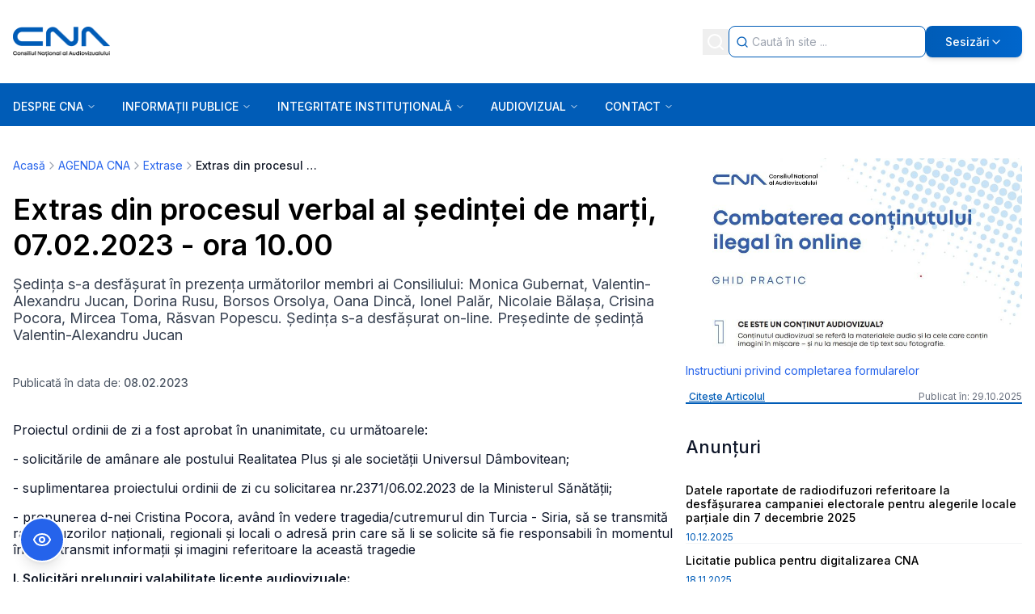

--- FILE ---
content_type: text/html; charset=utf-8
request_url: https://cna.ro/a-extras-din-procesul-verbal-al-sedintei-de-marti-07022023-ora-1000-kdo2y8332hrneo3qq40inu5s/
body_size: 30153
content:
<!DOCTYPE html><html lang="en"><head><meta charSet="utf-8"/><meta name="viewport" content="width=device-width, initial-scale=1"/><link rel="preload" as="image" href="/assets/layer-1-2.png"/><link rel="stylesheet" href="/_next/static/css/b7183e583623fa07.css" data-precedence="next"/><link rel="stylesheet" href="/_next/static/css/f7faba0785f21dfe.css" data-precedence="next"/><link rel="preload" as="script" fetchPriority="low" href="/_next/static/chunks/webpack-e1429520f93329a5.js"/><script src="/_next/static/chunks/4bd1b696-ec67ac596534aad8.js" async=""></script><script src="/_next/static/chunks/common-f685f5b2e04c1493.js" async=""></script><script src="/_next/static/chunks/vendors-aacc2dbb-8e9220c440b26a88.js" async=""></script><script src="/_next/static/chunks/vendors-ad6a2f20-1d6814a197dabeff.js" async=""></script><script src="/_next/static/chunks/vendors-00833fa6-659d01a97a4a4c5b.js" async=""></script><script src="/_next/static/chunks/vendors-6b948b9f-9fb0997fe7fe57fa.js" async=""></script><script src="/_next/static/chunks/vendors-ed685695-5a29b4e2130690ba.js" async=""></script><script src="/_next/static/chunks/vendors-4a7382ad-d207b06558d2c72f.js" async=""></script><script src="/_next/static/chunks/vendors-4c7823de-4f3d8f7ae2c89b05.js" async=""></script><script src="/_next/static/chunks/vendors-4497f2ad-1e981999ff02fd9a.js" async=""></script><script src="/_next/static/chunks/vendors-362d063c-08d1b89437250b31.js" async=""></script><script src="/_next/static/chunks/vendors-4aa88247-343c2553c18d650b.js" async=""></script><script src="/_next/static/chunks/vendors-351e52ed-cc425bfa6187ed93.js" async=""></script><script src="/_next/static/chunks/vendors-a6f90180-f05fbbc843277ef8.js" async=""></script><script src="/_next/static/chunks/vendors-d91c2bd6-d79a00bb49ee5bf7.js" async=""></script><script src="/_next/static/chunks/vendors-c9699fa7-1ab8d1b91538c943.js" async=""></script><script src="/_next/static/chunks/vendors-66e078ff-676e64d101b96f2e.js" async=""></script><script src="/_next/static/chunks/vendors-fa70753b-0b89edcd8794c0d8.js" async=""></script><script src="/_next/static/chunks/main-app-04494f5e9d99a924.js" async=""></script><script src="/_next/static/chunks/app/(side-bar)/layout-d2f7751d9c54bdc6.js" async=""></script><script src="/_next/static/chunks/app/layout-d0106f9610c643c0.js" async=""></script><link rel="preload" href="https://www.googletagmanager.com/gtag/js?id=G-K1SNNYL206" as="script"/><meta name="next-size-adjust" content=""/><title>Extras din procesul verbal al ședinței de marți,...</title><meta name="description" content="Ședința s-a desfășurat în prezența următorilor membri ai Consiliului: Monica Gubernat, Valentin-Alexandru Jucan, Dorina Rusu, Borsos Orsolya, Oana Dincă, ..."/><meta name="robots" content="index, follow"/><meta name="googlebot" content="index, follow, max-video-preview:-1, max-image-preview:large, max-snippet:-1"/><link rel="canonical" href="https://cna.ro/a-extras-din-procesul-verbal-al-sedintei-de-marti-07022023-ora-1000-kdo2y8332hrneo3qq40inu5s/"/><meta property="og:title" content="Extras din procesul verbal al ședinței de marți,..."/><meta property="og:description" content="Ședința s-a desfășurat în prezența următorilor membri ai Consiliului: Monica Gubernat, Valentin-Alexandru Jucan, Dorina Rusu, Borsos Orsolya, Oana Dincă, ..."/><meta property="og:url" content="https://cna.ro/a-extras-din-procesul-verbal-al-sedintei-de-marti-07022023-ora-1000-kdo2y8332hrneo3qq40inu5s/"/><meta property="og:site_name" content="CNA"/><meta property="og:locale" content="ro_RO"/><meta property="og:image" content="https://media.cna.ro/III_Decizii_de_autorizare_07_02_2023_49297fff19.pdf"/><meta property="og:image:width" content="1200"/><meta property="og:image:height" content="630"/><meta property="og:type" content="article"/><meta property="article:published_time" content="2023-02-08T11:27:58.000Z"/><meta name="twitter:card" content="summary_large_image"/><meta name="twitter:title" content="Extras din procesul verbal al ședinței de marți,..."/><meta name="twitter:description" content="Ședința s-a desfășurat în prezența următorilor membri ai Consiliului: Monica Gubernat, Valentin-Alexandru Jucan, Dorina Rusu, Borsos Orsolya, Oana Dincă, ..."/><meta name="twitter:image" content="https://media.cna.ro/III_Decizii_de_autorizare_07_02_2023_49297fff19.pdf"/><link rel="icon" href="/favicon.ico" type="image/x-icon" sizes="32x32"/><link rel="icon" href="/favicon.ico"/><script src="/_next/static/chunks/polyfills-42372ed130431b0a.js" noModule=""></script></head><body class="__className_37ef13"><div hidden=""><!--$--><!--/$--></div><div id="a11y-scope" class="bg-white overflow-hidden w-full relative"><div class="bg-white overflow-hidden w-full relative"><div class="w-full relative px-4 py-2 lg:p-0 lg:mb-6 flex lg:block items-center bg-[#005cb7] lg:bg-transparent"><div class="grow"><header class="w-full lg:py-8 bg-[#005cb7] lg:bg-white bg-cover bg-center"><div class="flex max-w-[1336px] mx-auto items-center justify-between lg:px-4 gap-y-4"><div><img alt="Logo vertical color" loading="lazy" width="120" height="36" decoding="async" data-nimg="1" class="logo cursor-pointer" style="color:transparent" src="/assets/logo-vertical-color-1.png"/></div><div class="flex items-center justify-end gap-1 lg:gap-2  h-full md:w-auto"><div class="flex items-center"><button class="flex-1 flex justify-center p-1"><svg xmlns="http://www.w3.org/2000/svg" width="24" height="24" viewBox="0 0 24 24" fill="none" stroke="currentColor" stroke-width="2" stroke-linecap="round" stroke-linejoin="round" class="lucide lucide-search w-[24px] h-[24px] text-white" aria-hidden="true"><path d="m21 21-4.34-4.34"></path><circle cx="11" cy="11" r="8"></circle></svg></button><div class="absolute lg:static top-full left-0 bg-[#005cb7] lg:bg-transparent w-full hidden lg:block p-1 lg:p-0 z-10"><div class="flex items-center cursor-text bg-white rounded-lg border border-[#005cb7] min-h-[39px] lg:h-full min-w-2/5 w-full"><div class="flex justify-center pl-2 w-6"><svg xmlns="http://www.w3.org/2000/svg" width="24" height="24" viewBox="0 0 24 24" fill="none" stroke="currentColor" stroke-width="2" stroke-linecap="round" stroke-linejoin="round" class="lucide lucide-search w-[22px] h-[22px] text-[#005cb7]" aria-hidden="true"><path d="m21 21-4.34-4.34"></path><circle cx="11" cy="11" r="8"></circle></svg></div><input type="text" class="grow h-full bg-transparent text-sm text-black outline-none px-1 border-none truncate" placeholder="Caută în site ..." autofocus="" value=""/></div></div></div><div class="lg:relative lg:min-w-3/5 lg:w-full "><button class="lg:w-full lg:bg-gradient-to-r from-[#005cb7] to-[#0066cc] hover:from-[#004a92] hover:to-[#0055b8] p-1 lg:px-6 lg:py-[11px] rounded-lg font-medium text-sm md:w-auto text-white inline-flex items-center justify-center gap-2 lg:shadow-md lg:hover:shadow-lg"><svg xmlns="http://www.w3.org/2000/svg" width="24" height="24" viewBox="0 0 24 24" fill="none" stroke="currentColor" stroke-width="2" stroke-linecap="round" stroke-linejoin="round" class="lucide lucide-octagon-alert lg:hidden" aria-hidden="true"><path d="M12 16h.01"></path><path d="M12 8v4"></path><path d="M15.312 2a2 2 0 0 1 1.414.586l4.688 4.688A2 2 0 0 1 22 8.688v6.624a2 2 0 0 1-.586 1.414l-4.688 4.688a2 2 0 0 1-1.414.586H8.688a2 2 0 0 1-1.414-.586l-4.688-4.688A2 2 0 0 1 2 15.312V8.688a2 2 0 0 1 .586-1.414l4.688-4.688A2 2 0 0 1 8.688 2z"></path></svg><span class="hidden lg:inline">Sesizări</span><svg xmlns="http://www.w3.org/2000/svg" width="24" height="24" viewBox="0 0 24 24" fill="none" stroke="currentColor" stroke-width="2" stroke-linecap="round" stroke-linejoin="round" class="lucide lucide-chevron-down hidden lg:inline w-4 h-4 transition-transform duration-200" aria-hidden="true"><path d="m6 9 6 6 6-6"></path></svg></button></div></div></div></header></div><div class="lg:relative"><div class="w-full h-[53px] bg-[#005cb7]"><div class="w-full max-w-[1336px] mx-auto flex items-center justify-between h-full"><div class="lg:relative w-full"><div class="flex items-center justify-center w-full pl-2 lg:px-4"><button class="rounded-md transition-colors focus:outline-none" aria-label="Open menu" aria-expanded="false"><svg xmlns="http://www.w3.org/2000/svg" width="24" height="24" viewBox="0 0 24 24" fill="none" stroke="currentColor" stroke-width="2" stroke-linecap="round" stroke-linejoin="round" class="lucide lucide-menu h-7 w-7 text-white" aria-hidden="true"><path d="M4 5h16"></path><path d="M4 12h16"></path><path d="M4 19h16"></path></svg></button></div><div></div></div></div></div></div></div><section class="w-full max-w-[1336px] mx-auto px-4 py-4"><!--$?--><template id="B:0"></template><div class="grid grid-cols-1 lg:grid-cols-4 gap-8"><div class="lg:col-span-3 space-y-4"><div class="h-8 bg-gray-200 rounded animate-pulse"></div><div class="h-64 bg-gray-200 rounded animate-pulse"></div></div><div class="space-y-4"><div class="h-32 bg-gray-200 rounded animate-pulse"></div><div class="h-32 bg-gray-200 rounded animate-pulse"></div></div></div><!--/$--></section><footer class="mt-10 md:mt-16"><div class="w-full bg-[#005cb7] pt-10 pb-4"><div class="w-full max-w-[1336px] mx-auto px-5"><h2 class="sr-only">Footer Information</h2><div class="grid grid-cols-1 md:grid-cols-3 lg:grid-cols-[1.5fr_1fr_1fr] gap-x-8 gap-y-10 mb-8"><div class="flex flex-col items-start"><div class="mb-12 mt-4 w-[286px] h-[29px]"><img alt="CNA Consiliul Național al Audiovizualului Logo" width="286" height="29" decoding="async" data-nimg="1" class="w-full h-full object-contain" style="color:transparent;background-size:cover;background-position:50% 50%;background-repeat:no-repeat;background-image:url(&quot;data:image/svg+xml;charset=utf-8,%3Csvg xmlns=&#x27;http://www.w3.org/2000/svg&#x27; viewBox=&#x27;0 0 286 29&#x27;%3E%3Cfilter id=&#x27;b&#x27; color-interpolation-filters=&#x27;sRGB&#x27;%3E%3CfeGaussianBlur stdDeviation=&#x27;20&#x27;/%3E%3CfeColorMatrix values=&#x27;1 0 0 0 0 0 1 0 0 0 0 0 1 0 0 0 0 0 100 -1&#x27; result=&#x27;s&#x27;/%3E%3CfeFlood x=&#x27;0&#x27; y=&#x27;0&#x27; width=&#x27;100%25&#x27; height=&#x27;100%25&#x27;/%3E%3CfeComposite operator=&#x27;out&#x27; in=&#x27;s&#x27;/%3E%3CfeComposite in2=&#x27;SourceGraphic&#x27;/%3E%3CfeGaussianBlur stdDeviation=&#x27;20&#x27;/%3E%3C/filter%3E%3Cimage width=&#x27;100%25&#x27; height=&#x27;100%25&#x27; x=&#x27;0&#x27; y=&#x27;0&#x27; preserveAspectRatio=&#x27;none&#x27; style=&#x27;filter: url(%23b);&#x27; href=&#x27;[data-uri]&#x27;/%3E%3C/svg%3E&quot;)" src="/assets/layer-1-2.png"/></div><div class="font-normal text-base mb-10 max-w-[20rem]"><span class="text-white leading-[0.1px]">Ședințele publice ale CNA pot fi urmărite accesând link-ul<!-- --> </span><a rel="noopener noreferrer" target="_blank" class="font-medium text-white leading-6 underline" href="https://www.facebook.com/consiliulnationalalaudiovizualului">Ședințe CNA</a></div><div class="flex gap-3 items-center"><a aria-label="Facebook" target="_blank" rel="noopener noreferrer" href="https://www.facebook.com/consiliulnationalalaudiovizualului"><img alt="Facebook" loading="lazy" width="18" height="18" decoding="async" data-nimg="1" class="text-white" style="color:transparent" src="https://media.cna.ro/facebook_802355a1ae.webp"/></a><a aria-label="Instagram" target="_blank" rel="noopener noreferrer" href="https://www.instagram.com/cnaromania/"><img alt="Instagram" loading="lazy" width="18" height="18" decoding="async" data-nimg="1" class="text-white" style="color:transparent" src="https://media.cna.ro/Instagram_logo_white_PNG_large_size_02443cbf30.webp"/></a><a aria-label="Youtube" target="_blank" rel="noopener noreferrer" href="https://www.youtube.com/channel/UCDf8dr9BOmAxUC0kZGaLr8Q"><img alt="Youtube" loading="lazy" width="18" height="18" decoding="async" data-nimg="1" class="text-white" style="color:transparent" src="https://media.cna.ro/pngwing_com_5c04eccefe.png"/></a></div><div class="text-white text-sm leading-6 whitespace-nowrap pt-6 lg:pt-24">2026<!-- --> CNA. All rights reserved</div></div><div class="flex flex-col items-start mt-2"><h3 class="font-semibold text-white text-lg leading-[27px] whitespace-nowrap mb-4">Contact</h3><div class="flex flex-col items-start gap-[13px]"><a target="_self" href="mailto:cna@cna.ro"><span class="relative self-stretch mt-[-1.00px]
            text-white text-sm leading-6 hover:underline
            ">cna@cna.ro</span></a><a target="_self" href="tel:+4021 305 5350"><span class="relative self-stretch 
            text-white text-sm leading-6 hover:underline
            ">Tel : +40 (0)21 305 5350</span></a><a target="_self" href="tel: +4021 305 5354/56"><span class="relative self-stretch 
            text-white text-sm leading-6 hover:underline
            ">Fax : +40 (0)21 305 5354/56</span></a><a target="_blank" rel="noopener noreferrer" href="https://www.google.com/maps?q=Bd.+Libertatii+nr.+14,+Sector+5,+050706,+Bucuresti,+Romania"><span class="relative self-stretch 
            text-white text-sm leading-6 hover:underline
            w-[233px] mr-[-11.00px]">Bd. Libertatii nr.14, Sector 5, 050706, Bucuresti, Romania.</span></a><a target="_self" href="/a-inspectori-teritoriali-mqtx53sjxwoh40qlj7vp6314/"><span class="relative self-stretch 
            text-white text-sm leading-6 hover:underline
            ">Inspectori teritoriali</span></a><a target="_self" href="/c-02-membrii-consiliului-mh0aggpds6a6zcr0cpen6drb/"><span class="relative self-stretch 
            text-white text-sm leading-6 hover:underline
            ">Membrii Consiliului</span></a><a target="_self" href="/a-instructiuni-privind-completarea-formularelor-q7om731apaybvzp5mzsoo7sw/"><span class="relative self-stretch 
            text-white text-sm leading-6 hover:underline
            ">Sesizări</span></a></div></div><div class="flex flex-col items-start mt-2"><h3 class="font-semibold text-white text-lg leading-[27px] whitespace-nowrap mb-4">Sesizări</h3><div class="flex flex-col items-start gap-[13px]"><a target="_blank" rel="noopener noreferrer" class="relative self-stretch mt-[-1.00px] text-white text-sm leading-6 hover:underline" href="https://sesizari.cna.ro/cna/frontend/web/index.php?r=rup%2Fpetitie%2Fcreatertv">Sesizări privind un post Radio / TV</a><a target="_blank" rel="noopener noreferrer" class="relative self-stretch  text-white text-sm leading-6 hover:underline" href="https://sesizari.cna.ro/cna/frontend/web/index.php?r=rup%2Fpetitie%2Fcreatenet">Sesizări operatori de cablu</a><a target="_blank" rel="noopener noreferrer" class="relative self-stretch  text-white text-sm leading-6 hover:underline" href="https://sesizari.cna.ro/cna/frontend/web/index.php?r=rup%2Fpetitie%2Fcreatenet">Sesizări conținut internet</a></div></div></div></div></div><div class="w-full max-w-[1336px] mx-auto px-5 py-4"><div class="flex flex-col md:flex-row justify-between items-center gap-4"><div><a target="_blank" rel="noopener noreferrer" class="font-semibold text-[#005cb7] text-xs leading-[21px] hover:underline whitespace-nowrap" href="https://nerds.sh/?utm_campaign=partners&amp;utm_medium=referral&amp;utm_source=cna.ro">Powered by Nerds.sh</a></div><div class="flex flex-col md:flex-row items-center gap-4"><a target="_self" class="font-normal text-black text-xs leading-[21px] hover:underline whitespace-nowrap" href="/a-politici-de-confidentialitate-kci2xpjxgw764rh3y70oq6el/">Politici de confidențialitate</a><a target="_self" class="font-normal text-black text-xs leading-[21px] hover:underline whitespace-nowrap" href="/a-termeni-si-conditii-l1uancroskalfyh62lc84jdt/">Termeni &amp; Condiții</a><a target="_self" class="font-normal text-black text-xs leading-[21px] hover:underline whitespace-nowrap" href="/harta-site/">Hartă Site</a></div></div></div></footer></div></div><script>requestAnimationFrame(function(){$RT=performance.now()});</script><script src="/_next/static/chunks/webpack-e1429520f93329a5.js" id="_R_" async=""></script><div hidden id="S:0"><div class="flex gap-10 justify-center"><div class="w-full"><template id="P:1"></template><!--$--><!--/$--></div></div></div><script>(self.__next_f=self.__next_f||[]).push([0])</script><script>self.__next_f.push([1,"1:\"$Sreact.fragment\"\n4:I[9766,[],\"\"]\n5:I[8924,[],\"\"]\n7:I[4431,[],\"OutletBoundary\"]\n9:I[5278,[],\"AsyncMetadataOutlet\"]\nb:I[4431,[],\"ViewportBoundary\"]\nd:I[4431,[],\"MetadataBoundary\"]\ne:\"$Sreact.suspense\"\n10:I[7150,[],\"\"]\n:HL[\"/_next/static/media/e4af272ccee01ff0-s.p.woff2\",\"font\",{\"crossOrigin\":\"\",\"type\":\"font/woff2\"}]\n:HL[\"/_next/static/css/b7183e583623fa07.css\",\"style\"]\n:HL[\"/_next/static/css/f7faba0785f21dfe.css\",\"style\"]\n"])</script><script>self.__next_f.push([1,"0:{\"P\":null,\"b\":\"NzIb4mvdsC5UUbGrJ73Pb\",\"p\":\"\",\"c\":[\"\",\"a-extras-din-procesul-verbal-al-sedintei-de-marti-07022023-ora-1000-kdo2y8332hrneo3qq40inu5s\",\"\"],\"i\":false,\"f\":[[[\"\",{\"children\":[\"(side-bar)\",{\"children\":[[\"slug\",\"a-extras-din-procesul-verbal-al-sedintei-de-marti-07022023-ora-1000-kdo2y8332hrneo3qq40inu5s\",\"d\"],{\"children\":[\"__PAGE__\",{}]}]}]},\"$undefined\",\"$undefined\",true],[\"\",[\"$\",\"$1\",\"c\",{\"children\":[[[\"$\",\"link\",\"0\",{\"rel\":\"stylesheet\",\"href\":\"/_next/static/css/b7183e583623fa07.css\",\"precedence\":\"next\",\"crossOrigin\":\"$undefined\",\"nonce\":\"$undefined\"}]],\"$L2\"]}],{\"children\":[\"(side-bar)\",[\"$\",\"$1\",\"c\",{\"children\":[[[\"$\",\"link\",\"0\",{\"rel\":\"stylesheet\",\"href\":\"/_next/static/css/f7faba0785f21dfe.css\",\"precedence\":\"next\",\"crossOrigin\":\"$undefined\",\"nonce\":\"$undefined\"}]],\"$L3\"]}],{\"children\":[[\"slug\",\"a-extras-din-procesul-verbal-al-sedintei-de-marti-07022023-ora-1000-kdo2y8332hrneo3qq40inu5s\",\"d\"],[\"$\",\"$1\",\"c\",{\"children\":[null,[\"$\",\"$L4\",null,{\"parallelRouterKey\":\"children\",\"error\":\"$undefined\",\"errorStyles\":\"$undefined\",\"errorScripts\":\"$undefined\",\"template\":[\"$\",\"$L5\",null,{}],\"templateStyles\":\"$undefined\",\"templateScripts\":\"$undefined\",\"notFound\":\"$undefined\",\"forbidden\":\"$undefined\",\"unauthorized\":\"$undefined\"}]]}],{\"children\":[\"__PAGE__\",[\"$\",\"$1\",\"c\",{\"children\":[\"$L6\",null,[\"$\",\"$L7\",null,{\"children\":[\"$L8\",[\"$\",\"$L9\",null,{\"promise\":\"$@a\"}]]}]]}],{},null,false]},null,false]},null,false]},null,false],[\"$\",\"$1\",\"h\",{\"children\":[null,[[\"$\",\"$Lb\",null,{\"children\":\"$Lc\"}],[\"$\",\"meta\",null,{\"name\":\"next-size-adjust\",\"content\":\"\"}]],[\"$\",\"$Ld\",null,{\"children\":[\"$\",\"div\",null,{\"hidden\":true,\"children\":[\"$\",\"$e\",null,{\"fallback\":null,\"children\":\"$Lf\"}]}]}]]}],false]],\"m\":\"$undefined\",\"G\":[\"$10\",[]],\"s\":false,\"S\":false}\n"])</script><script>self.__next_f.push([1,"c:[[\"$\",\"meta\",\"0\",{\"charSet\":\"utf-8\"}],[\"$\",\"meta\",\"1\",{\"name\":\"viewport\",\"content\":\"width=device-width, initial-scale=1\"}]]\n8:null\n"])</script><script>self.__next_f.push([1,"11:I[622,[],\"IconMark\"]\n"])</script><script>self.__next_f.push([1,"a:{\"metadata\":[[\"$\",\"title\",\"0\",{\"children\":\"Extras din procesul verbal al ședinței de marți,...\"}],[\"$\",\"meta\",\"1\",{\"name\":\"description\",\"content\":\"Ședința s-a desfășurat în prezența următorilor membri ai Consiliului: Monica Gubernat, Valentin-Alexandru Jucan, Dorina Rusu, Borsos Orsolya, Oana Dincă, ...\"}],[\"$\",\"meta\",\"2\",{\"name\":\"robots\",\"content\":\"index, follow\"}],[\"$\",\"meta\",\"3\",{\"name\":\"googlebot\",\"content\":\"index, follow, max-video-preview:-1, max-image-preview:large, max-snippet:-1\"}],[\"$\",\"link\",\"4\",{\"rel\":\"canonical\",\"href\":\"https://cna.ro/a-extras-din-procesul-verbal-al-sedintei-de-marti-07022023-ora-1000-kdo2y8332hrneo3qq40inu5s/\"}],[\"$\",\"meta\",\"5\",{\"property\":\"og:title\",\"content\":\"Extras din procesul verbal al ședinței de marți,...\"}],[\"$\",\"meta\",\"6\",{\"property\":\"og:description\",\"content\":\"Ședința s-a desfășurat în prezența următorilor membri ai Consiliului: Monica Gubernat, Valentin-Alexandru Jucan, Dorina Rusu, Borsos Orsolya, Oana Dincă, ...\"}],[\"$\",\"meta\",\"7\",{\"property\":\"og:url\",\"content\":\"https://cna.ro/a-extras-din-procesul-verbal-al-sedintei-de-marti-07022023-ora-1000-kdo2y8332hrneo3qq40inu5s/\"}],[\"$\",\"meta\",\"8\",{\"property\":\"og:site_name\",\"content\":\"CNA\"}],[\"$\",\"meta\",\"9\",{\"property\":\"og:locale\",\"content\":\"ro_RO\"}],[\"$\",\"meta\",\"10\",{\"property\":\"og:image\",\"content\":\"https://media.cna.ro/III_Decizii_de_autorizare_07_02_2023_49297fff19.pdf\"}],[\"$\",\"meta\",\"11\",{\"property\":\"og:image:width\",\"content\":\"1200\"}],[\"$\",\"meta\",\"12\",{\"property\":\"og:image:height\",\"content\":\"630\"}],[\"$\",\"meta\",\"13\",{\"property\":\"og:type\",\"content\":\"article\"}],[\"$\",\"meta\",\"14\",{\"property\":\"article:published_time\",\"content\":\"2023-02-08T11:27:58.000Z\"}],[\"$\",\"meta\",\"15\",{\"name\":\"twitter:card\",\"content\":\"summary_large_image\"}],[\"$\",\"meta\",\"16\",{\"name\":\"twitter:title\",\"content\":\"Extras din procesul verbal al ședinței de marți,...\"}],[\"$\",\"meta\",\"17\",{\"name\":\"twitter:description\",\"content\":\"Ședința s-a desfășurat în prezența următorilor membri ai Consiliului: Monica Gubernat, Valentin-Alexandru Jucan, Dorina Rusu, Borsos Orsolya, Oana Dincă, ...\"}],[\"$\",\"meta\",\"18\",{\"name\":\"twitter:image\",\"content\":\"https://media.cna.ro/III_Decizii_de_autorizare_07_02_2023_49297fff19.pdf\"}],[\"$\",\"link\",\"19\",{\"rel\":\"icon\",\"href\":\"/favicon.ico\",\"type\":\"image/x-icon\",\"sizes\":\"32x32\"}],[\"$\",\"link\",\"20\",{\"rel\":\"icon\",\"href\":\"/favicon.ico\"}],[\"$\",\"$L11\",\"21\",{}]],\"error\":null,\"digest\":\"$undefined\"}\n"])</script><script>self.__next_f.push([1,"f:\"$a:metadata\"\n"])</script><script>self.__next_f.push([1,"12:I[297,[\"14\",\"static/chunks/app/(side-bar)/layout-d2f7751d9c54bdc6.js\"],\"Header\"]\n13:I[7607,[\"14\",\"static/chunks/app/(side-bar)/layout-d2f7751d9c54bdc6.js\"],\"SideBarContent\"]\n14:T633,"])</script><script>self.__next_f.push([1,"\u003cp style=\"line-height:150%;margin-top:1.45pt;text-align:justify;text-justify:inter-ideograph;\"\u003e\u003cspan style=\"color:black;font-family:\u0026quot;Arial\u0026quot;,sans-serif;font-size:11.0pt;\"\u003e\u003cspan style=\"line-height:150%;\" lang=\"FR\"\u003e\u003cstrong\u003e\u0026nbsp;\u003c/strong\u003e\u003c/span\u003e\u003c/span\u003e\u003cspan style=\"font-family:\u0026quot;Arial\u0026quot;,sans-serif;\"\u003e\u003cspan lang=\"RO\"\u003e\u003cstrong\u003eȘedința de marți 13 ianuarie, s-a desfășurat în prezența următorilor membri ai Consiliului: Monica Gubernat, Dorina Rusu, Daniela Bârsan, Oana Dincă, Borsos Orsolya, Georgică Severin, Ionel Palăr, Lucian Dindirică, Vasile Bănescu, Mircea Toma.\u003c/strong\u003e\u003c/span\u003e\u003c/span\u003e\u003c/p\u003e\u003cp style=\"line-height:150%;margin-top:1.45pt;text-align:justify;text-justify:inter-ideograph;\"\u003e\u003cspan style=\"font-family:\u0026quot;Arial\u0026quot;,sans-serif;\"\u003e\u003cspan lang=\"RO\"\u003e\u003cstrong\u003eȘedința de miercuri 14 ianuarie, s-a desfășurat în prezența următorilor membri ai Consiliului: Monica Gubernat, Dorina Rusu, Daniela Bârsan, Oana Dincă, Borsos Orsolya, Georgică Severin, Ionel Palăr, Lucian Dindirică, Vasile Bănescu, Mircea Toma.\u003c/strong\u003e\u003c/span\u003e\u003c/span\u003e\u003c/p\u003e\u003cp style=\"line-height:150%;margin-top:1.45pt;text-align:justify;text-justify:inter-ideograph;\"\u003e\u003cspan style=\"font-family:\u0026quot;Arial\u0026quot;,sans-serif;\"\u003e\u003cspan lang=\"RO\"\u003e\u003cstrong\u003eȘedințele s-au desfășurat și\u0026nbsp;\u003c/strong\u003e\u003c/span\u003e\u003cstrong\u003eon-line\u003c/strong\u003e\u003cspan lang=\"RO\"\u003e\u003cstrong\u003e. Președinte de ședință, \u003c/strong\u003e\u003c/span\u003e\u003c/span\u003e\u003cspan style=\"font-family:\u0026quot;Arial\u0026quot;,sans-serif;font-size:12.0pt;\"\u003e\u003cspan lang=\"RO\"\u003e\u003cstrong\u003eMonica Gubernat\u0026nbsp; \u0026nbsp; \u0026nbsp; \u0026nbsp; \u0026nbsp;\u003c/strong\u003e\u003c/span\u003e\u003c/span\u003e\u003c/p\u003e"])</script><script>self.__next_f.push([1,"15:T48b,"])</script><script>self.__next_f.push([1,"\u003cp style=\"line-height:150%;text-align:justify;\"\u003e\u003cspan style=\"font-family:\u0026quot;Arial\u0026quot;,sans-serif;\"\u003e\u003cspan lang=\"RO\"\u003e\u003cstrong\u003eȘedința de marți 16 decembrie, s-a desfășurat în prezența următorilor membri ai Consiliului: Valentin-Alexandru Jucan, Monica Gubernat, Dorina Rusu, Daniela Bârsan, Oana Dincă, Georgică Severin, Ionel Palăr, Lucian Dindirică, Vasile Bănescu.\u003c/strong\u003e\u003c/span\u003e\u003c/span\u003e\u003c/p\u003e\u003cp style=\"line-height:150%;text-align:justify;\"\u003e\u003cspan style=\"font-family:\u0026quot;Arial\u0026quot;,sans-serif;\"\u003e\u003cspan lang=\"RO\"\u003e\u003cstrong\u003eȘedința de miercuri 17 decembrie, s-a desfășurat în prezența următorilor membri ai Consiliului: Valentin-Alexandru Jucan, Monica Gubernat, Dorina Rusu, Daniela Bârsan, Borsos Orsolya, Georgică Severin, Ionel Palăr, Lucian Dindirică, Vasile Bănescu.\u003c/strong\u003e\u003c/span\u003e\u003c/span\u003e\u003c/p\u003e\u003cp style=\"line-height:150%;text-align:justify;\"\u003e\u003cspan style=\"font-family:\u0026quot;Arial\u0026quot;,sans-serif;\"\u003e\u003cspan lang=\"RO\"\u003e\u003cstrong\u003eȘedințele s-au desfășurat și\u0026nbsp;\u003c/strong\u003e\u003c/span\u003e\u003cstrong\u003eon-line.\u003c/strong\u003e\u003cspan lang=\"RO\"\u003e\u003cstrong\u003e Președinte de ședință Valentin-Alexandru Jucan \u0026nbsp; \u0026nbsp; \u0026nbsp; \u0026nbsp;\u003c/strong\u003e\u003c/span\u003e\u003c/span\u003e\u003c/p\u003e"])</script><script>self.__next_f.push([1,"16:T586,"])</script><script>self.__next_f.push([1,"\u003cp style=\"line-height:150%;text-align:justify;\"\u003e\u003cspan style=\"font-family:\u0026quot;Arial\u0026quot;,sans-serif;\"\u003e\u003cspan lang=\"RO\"\u003e\u003cstrong\u003eȘedința de marți 9 decembrie, s-a desfășurat în prezența următorilor membri ai Consiliului: Monica Gubernat, Dorina Rusu, Daniela Bârsan, Oana Dincă, BorsosOrsolya, Georgică Severin, Ionel Palăr, Lucian Dindirică, Vasile Bănescu. \u0026nbsp; \u0026nbsp; \u0026nbsp; \u0026nbsp; \u0026nbsp; \u0026nbsp; \u0026nbsp; \u0026nbsp; \u0026nbsp; \u0026nbsp; \u0026nbsp; \u0026nbsp;\u0026nbsp;\u003c/strong\u003e\u003c/span\u003e\u003c/span\u003e\u003c/p\u003e\u003cp style=\"line-height:150%;text-align:justify;\"\u003e\u003cspan style=\"font-family:\u0026quot;Arial\u0026quot;,sans-serif;\"\u003e\u003cspan lang=\"RO\"\u003e\u003cstrong\u003eȘedința de miercuri 10 decembrie, s-a desfășurat în prezența următorilor membri ai Consiliului: Monica Gubernat, Dorina Rusu, Daniela Bârsan, Oana Dincă, Borsos Orsolya, Georgică Severin, Ionel Palăr, Lucian Dindirică, Vasile Bănescu.\u003c/strong\u003e\u003c/span\u003e\u003c/span\u003e\u003c/p\u003e\u003cp style=\"line-height:150%;text-align:justify;\"\u003e\u003cspan style=\"font-family:\u0026quot;Arial\u0026quot;,sans-serif;\"\u003e\u003cspan lang=\"RO\"\u003e\u003cstrong\u003eȘedințele s-au desfășurat și\u0026nbsp;\u003c/strong\u003e\u003c/span\u003e\u003cstrong\u003eon-line.\u003c/strong\u003e\u003cspan lang=\"RO\"\u003e\u003cstrong\u003e Președinte de \u003c/strong\u003e\u003c/span\u003e\u003c/span\u003e\u003cspan style=\"font-family:\u0026quot;Arial\u0026quot;,sans-serif;font-size:12.0pt;\"\u003e\u003cspan lang=\"RO\"\u003e\u003cstrong\u003eședință\u003c/strong\u003e\u003c/span\u003e\u003c/span\u003e\u003cspan style=\"font-family:\u0026quot;Arial\u0026quot;,sans-serif;\"\u003e\u003cspan lang=\"RO\"\u003e\u003cstrong\u003e Monica Gubernat\u003c/strong\u003e\u003c/span\u003e\u003c/span\u003e\u003c/p\u003e"])</script><script>self.__next_f.push([1,"3:[\"$\",\"div\",null,{\"className\":\"bg-white overflow-hidden w-full relative\",\"children\":[[\"$\",\"$L12\",null,{}],[\"$\",\"section\",null,{\"className\":\"w-full max-w-[1336px] mx-auto px-4 py-4\",\"children\":[\"$\",\"$e\",null,{\"fallback\":[\"$\",\"div\",null,{\"className\":\"grid grid-cols-1 lg:grid-cols-4 gap-8\",\"children\":[[\"$\",\"div\",null,{\"className\":\"lg:col-span-3 space-y-4\",\"children\":[[\"$\",\"div\",null,{\"className\":\"h-8 bg-gray-200 rounded animate-pulse\"}],[\"$\",\"div\",null,{\"className\":\"h-64 bg-gray-200 rounded animate-pulse\"}]]}],[\"$\",\"div\",null,{\"className\":\"space-y-4\",\"children\":[[\"$\",\"div\",null,{\"className\":\"h-32 bg-gray-200 rounded animate-pulse\"}],[\"$\",\"div\",null,{\"className\":\"h-32 bg-gray-200 rounded animate-pulse\"}]]}]]}],\"children\":[\"$\",\"$L13\",null,{\"sidebarData\":{\"featuredArticle\":{\"documentId\":\"q7om731apaybvzp5mzsoo7sw\",\"slug\":\"a-instructiuni-privind-completarea-formularelor-q7om731apaybvzp5mzsoo7sw\",\"title\":\"Instructiuni privind completarea formularelor\",\"titleColor\":\"blue\",\"description\":\"\",\"publish_date\":\"2025-10-29T16:15:33.929Z\",\"media\":[{\"documentId\":\"bzd96etoa3c88vr5to4gm614\",\"name\":\"Ghid-Practic.jpg\",\"ext\":\".jpg\",\"url\":\"https://media.cna.ro/Ghid_Practic_ecda4edca8.jpg\",\"size\":48.45},{\"documentId\":\"ln6n2ghivjbglcixwksbfkop\",\"name\":\"COMBATERE-CONT-ILEGAL-ONLINE-_GHID-_PRACTIC_CNA.pdf\",\"ext\":\".pdf\",\"url\":\"https://media.cna.ro/COMBATERE_CONT_ILEGAL_ONLINE_GHID_PRACTIC_CNA_7b5aa08eca.pdf\",\"size\":4698.06}]},\"announcements_connection\":{\"nodes\":[{\"documentId\":\"pcne9b4jhj5ht0oqk0j3zukw\",\"slug\":\"a-datele-raportate-de-radiodifuzori-referitoare-la-desfasurarea-campaniei-electorale-pentru-alegerile-locale-partiale-din-7-decembrie-2025-pcne9b4jhj5ht0oqk0j3zukw\",\"title\":\"Datele raportate de radiodifuzori referitoare la desfășurarea campaniei electorale pentru alegerile locale parțiale din 7 decembrie 2025\",\"titleColor\":\"black\",\"description\":null,\"publish_date\":\"2025-12-10T14:42:44.239Z\",\"category\":{\"documentId\":\"y7sw1ay0bncwz3agmu2s224o\"}},{\"documentId\":\"wuikxn0nmmsjsnhkvg3g2m0j\",\"slug\":\"a-licitatie-publica-pentru-digitalizarea-cna-wuikxn0nmmsjsnhkvg3g2m0j\",\"title\":\"Licitatie publica pentru digitalizarea CNA\",\"titleColor\":\"black\",\"description\":\"\u003cp style=\\\"margin-bottom:0cm;text-align:center;\\\"\u003e\u003cspan style=\\\"font-family:\u0026quot;Tahoma\u0026quot;,sans-serif;\\\"\u003e\u003cspan lang=\\\"RO\\\"\u003e\u003cstrong\u003eCNA a lansat licitația publică pentru digitalizarea instituției,\u0026nbsp;\u003c/strong\u003e\u003c/span\u003e\u003c/span\u003e\u003c/p\u003e\u003cp style=\\\"margin-bottom:0cm;text-align:center;\\\"\u003e\u003cspan style=\\\"font-family:\u0026quot;Tahoma\u0026quot;,sans-serif;\\\"\u003e\u003cspan lang=\\\"RO\\\"\u003e\u003cstrong\u003eprin proiectul \u003c/strong\u003e\u003c/span\u003e\u003ci\u003e\u003cspan lang=\\\"RO\\\"\u003e\u003cstrong\u003e„Digitalizare pentru Eficientizare și o mai bună Comunicare în domeniul Audiovizual”\u003c/strong\u003e\u003c/span\u003e\u003c/i\u003e\u003cspan lang=\\\"RO\\\"\u003e\u003cstrong\u003e – D-E-C-A\u003c/strong\u003e\u003c/span\u003e\u003c/span\u003e\u003c/p\u003e\",\"publish_date\":\"2025-11-18T12:22:04.493Z\",\"category\":{\"documentId\":\"scyfv7k4sa6mmf6p5wjg5utw\"}},{\"documentId\":\"k70y5lghc5yohzkkoct2mdqa\",\"slug\":\"a-licitatie-publica-pentru-achizitionarea-serviciilor-de-informare-publicitate-si-organizare-evenimente-in-vederea-promovarii-proiectului-d-e-c-a-k70y5lghc5yohzkkoct2mdqa\",\"title\":\"Licitație publică pentru achiziționarea serviciilor de informare, publicitate și organizare evenimente în vederea promovării proiectului D-E-C-A\",\"titleColor\":\"black\",\"description\":\"\u003cp style=\\\"line-height:150%;margin-bottom:6.0pt;\\\"\u003e\u003cspan style=\\\"font-family:\u0026quot;Tahoma\u0026quot;,sans-serif;\\\"\u003e\u003cspan lang=\\\"RO\\\"\u003e\u003cstrong\u003eCNA a lansat licitația publică pentru achiziționarea serviciilor de informare, publicitate și organizare evenimente în vederea promovării proiectului\u003c/strong\u003e\u003c/span\u003e\u003c/span\u003e\u003c/p\u003e\u003cp style=\\\"line-height:150%;margin-bottom:6.0pt;\\\"\u003e\u003cspan style=\\\"font-family:\u0026quot;Tahoma\u0026quot;,sans-serif;\\\"\u003e\u003cspan lang=\\\"RO\\\"\u003e\u003cstrong\u003e“Digitalizare pentru Eficientizare și o mai bună Comunicare în domeniul Audiovizual - D-E-C-A”\u003c/strong\u003e\u003c/span\u003e\u003c/span\u003e\u003c/p\u003e\",\"publish_date\":\"2025-11-18T12:52:06.673Z\",\"category\":{\"documentId\":\"scyfv7k4sa6mmf6p5wjg5utw\"}},{\"documentId\":\"cfdz2xg2moireiq44wwk5oec\",\"slug\":\"a-noul-cod-de-reglementare-a-continutului-audiovizual-cfdz2xg2moireiq44wwk5oec\",\"title\":\"Noul Cod de Reglementare a Conținutului Audiovizual \",\"titleColor\":\"black\",\"description\":\"\u003cp\u003eNOUL COD DE REGLEMENTARE A CONȚINUTULUI AUDIOVIZUAL INTRĂ ÎN VIGOARE: UN INSTRUMENT ADAPTAT EREI DIGITALE ȘI PROVOCĂRILOR INFORMAȚIONALE ACTUALE\u003c/p\u003e\",\"publish_date\":\"2025-08-07T09:59:24.000Z\",\"category\":{\"documentId\":\"ksxeevbuefx88hozalo3cbbt\"}},{\"documentId\":\"lkeq7x9yyp399kdl3qyhfjxi\",\"slug\":\"a-anunt-demarare-procedura-pentru-servicii-de-publicitate-lkeq7x9yyp399kdl3qyhfjxi\",\"title\":\"ANUNT DEMARARE PROCEDURA PENTRU SERVICII DE PUBLICITATE\",\"titleColor\":\"black\",\"description\":\"\",\"publish_date\":\"2025-10-30T10:32:42.603Z\",\"category\":{\"documentId\":\"tkcuzo0pf3n2n3epity2hro2\"}}]},\"pressReleases\":[{\"category\":{\"documentId\":\"ksxeevbuefx88hozalo3cbbt\",\"slug\":\"c-01-comunicate-de-presa-ksxeevbuefx88hozalo3cbbt\",\"title\":\"01. Comunicate de presă\",\"description\":\"\",\"content\":\"\u003cp\u003eÎn această secţiune puteţi accesa comunicatele de presă emise de CNA. Cele mai multe dintre acestea vizează hotărârile luate în şedinţele Consiliului.\u003c/p\u003e\"},\"title\":\"Comunicat de presă - ședința publică a CNA din 21.01.2026\\n\",\"titleColor\":\"black\",\"locale\":\"ro\",\"documentId\":\"bthvp223q3a4m6yhznj9a9de\",\"slug\":\"a-comunicat-de-presa-sedinta-publica-a-cna-din-21012026-bthvp223q3a4m6yhznj9a9de\",\"publish_date\":\"2026-01-21T16:25:29.536Z\",\"description\":null,\"media\":[]},{\"category\":{\"documentId\":\"ksxeevbuefx88hozalo3cbbt\",\"slug\":\"c-01-comunicate-de-presa-ksxeevbuefx88hozalo3cbbt\",\"title\":\"01. Comunicate de presă\",\"description\":\"\",\"content\":\"\u003cp\u003eÎn această secţiune puteţi accesa comunicatele de presă emise de CNA. Cele mai multe dintre acestea vizează hotărârile luate în şedinţele Consiliului.\u003c/p\u003e\"},\"title\":\"Comunicat de presă - ședința publică a CNA din 20.01.2026\",\"titleColor\":\"black\",\"locale\":\"ro\",\"documentId\":\"r3u7ym0ztz64fjm9l45p6fsk\",\"slug\":\"a-comunicat-de-presa-sedinta-publica-a-cna-din-20012026-r3u7ym0ztz64fjm9l45p6fsk\",\"publish_date\":\"2026-01-20T15:13:24.205Z\",\"description\":null,\"media\":[]},{\"category\":{\"documentId\":\"ksxeevbuefx88hozalo3cbbt\",\"slug\":\"c-01-comunicate-de-presa-ksxeevbuefx88hozalo3cbbt\",\"title\":\"01. Comunicate de presă\",\"description\":\"\",\"content\":\"\u003cp\u003eÎn această secţiune puteţi accesa comunicatele de presă emise de CNA. Cele mai multe dintre acestea vizează hotărârile luate în şedinţele Consiliului.\u003c/p\u003e\"},\"title\":\"Comunicat de presă - ședința publică a CNA din 14.01.2026\\n\\n\",\"titleColor\":\"black\",\"locale\":\"ro\",\"documentId\":\"uc4yco6q444dlypsjvov6h4b\",\"slug\":\"a-comunicat-de-presa-sedinta-publica-a-cna-din-14012026-uc4yco6q444dlypsjvov6h4b\",\"publish_date\":\"2026-01-14T15:59:12.435Z\",\"description\":null,\"media\":[]},{\"category\":{\"documentId\":\"ksxeevbuefx88hozalo3cbbt\",\"slug\":\"c-01-comunicate-de-presa-ksxeevbuefx88hozalo3cbbt\",\"title\":\"01. Comunicate de presă\",\"description\":\"\",\"content\":\"\u003cp\u003eÎn această secţiune puteţi accesa comunicatele de presă emise de CNA. Cele mai multe dintre acestea vizează hotărârile luate în şedinţele Consiliului.\u003c/p\u003e\"},\"title\":\"Comunicat de presă - ședința publică a CNA din 13.01.2026\",\"titleColor\":\"black\",\"locale\":\"ro\",\"documentId\":\"i73v9g0y2dab2fsc4nqa1vhh\",\"slug\":\"a-comunicat-de-presa-sedinta-publica-a-cna-din-13012026-i73v9g0y2dab2fsc4nqa1vhh\",\"publish_date\":\"2026-01-13T15:53:13.291Z\",\"description\":null,\"media\":[]},{\"category\":{\"documentId\":\"ksxeevbuefx88hozalo3cbbt\",\"slug\":\"c-01-comunicate-de-presa-ksxeevbuefx88hozalo3cbbt\",\"title\":\"01. Comunicate de presă\",\"description\":\"\",\"content\":\"\u003cp\u003eÎn această secţiune puteţi accesa comunicatele de presă emise de CNA. Cele mai multe dintre acestea vizează hotărârile luate în şedinţele Consiliului.\u003c/p\u003e\"},\"title\":\"Informare de presă\",\"titleColor\":\"black\",\"locale\":\"ro\",\"documentId\":\"r9iq1v7pi5846d62qrk8mrw6\",\"slug\":\"a-informare-de-presa-r9iq1v7pi5846d62qrk8mrw6\",\"publish_date\":\"2025-12-22T11:39:17.917Z\",\"description\":\"\u003cp style=\\\"text-align:justify;\\\"\u003e\u0026nbsp;\u003c/p\u003e\u003cp style=\\\"text-align:justify;\\\"\u003e\u003cspan style=\\\"font-family:\u0026quot;Tahoma\u0026quot;,sans-serif;\\\"\u003e\u003cspan lang=\\\"RO\\\"\u003eMarți, 23.12.2025, nu va avea loc ședința publică a\u0026nbsp;\u003cstrong\u003eConsiliului Național al Audiovizualului\u003c/strong\u003e.\u003c/span\u003e\u003c/span\u003e\u003c/p\u003e\u003cp style=\\\"text-align:justify;\\\"\u003e\u003cspan style=\\\"font-family:\u0026quot;Tahoma\u0026quot;,sans-serif;\\\"\u003e\u003cspan lang=\\\"RO\\\"\u003eUrmătoarea ședință publică a CNA va fi anunțată în timp util.\u003c/span\u003e\u003c/span\u003e\u003c/p\u003e\u003cp style=\\\"text-align:justify;\\\"\u003e\u0026nbsp;\u003c/p\u003e\u003cp style=\\\"text-align:justify;\\\"\u003e\u003cspan style=\\\"font-family:\u0026quot;Tahoma\u0026quot;,sans-serif;\\\"\u003e\u003cspan lang=\\\"RO\\\"\u003e\u003cstrong\u003eServiciul Comunicare și Relații Publice\u003c/strong\u003e\u003c/span\u003e\u003c/span\u003e\u003c/p\u003e\",\"media\":[]}],\"agenda\":[{\"category\":{\"documentId\":\"p3o1vblkc5dk07aiwe0sn9hz\",\"slug\":\"c-01-ordinea-de-zi-p3o1vblkc5dk07aiwe0sn9hz\",\"title\":\"01. Ordinea de zi\",\"description\":\"\u003cp\u003eSubiectele aflate pe ordinea de zi a ședințelor CNA\u003c/p\u003e\",\"content\":\"\"},\"title\":\"Ordinea de zi a ședințelor de marți 20 ianuarie 2026\\nși miercuri 21 ianuarie 2026 – orele 10:00\",\"titleColor\":\"black\",\"locale\":\"ro\",\"documentId\":\"mfd06xujrc5vmztqu9ntwpzl\",\"slug\":\"a-ordinea-de-zi-a-sedintelor-de-marti-20-ianuarie-2026-si-miercuri-21-ianuarie-2026-orele-1000-mfd06xujrc5vmztqu9ntwpzl\",\"publish_date\":\"2026-01-19T10:55:19.179Z\",\"description\":null,\"media\":[]},{\"category\":{\"documentId\":\"p3o1vblkc5dk07aiwe0sn9hz\",\"slug\":\"c-01-ordinea-de-zi-p3o1vblkc5dk07aiwe0sn9hz\",\"title\":\"01. Ordinea de zi\",\"description\":\"\u003cp\u003eSubiectele aflate pe ordinea de zi a ședințelor CNA\u003c/p\u003e\",\"content\":\"\"},\"title\":\"Ordinea de zi a ședințelor de marți 13 ianuarie 2026\\nși miercuri 14 ianuarie 2026 – orele 10:00\\n\",\"titleColor\":\"black\",\"locale\":\"ro\",\"documentId\":\"aye4cp27buw2jhkbduam7gge\",\"slug\":\"a-ordinea-de-zi-a-sedintelor-de-marti-13-ianuarie-2026-si-miercuri-14-ianuarie-2026-orele-1000-aye4cp27buw2jhkbduam7gge\",\"publish_date\":\"2026-01-12T11:47:59.847Z\",\"description\":null,\"media\":[]},{\"category\":{\"documentId\":\"p3o1vblkc5dk07aiwe0sn9hz\",\"slug\":\"c-01-ordinea-de-zi-p3o1vblkc5dk07aiwe0sn9hz\",\"title\":\"01. Ordinea de zi\",\"description\":\"\u003cp\u003eSubiectele aflate pe ordinea de zi a ședințelor CNA\u003c/p\u003e\",\"content\":\"\"},\"title\":\"Ordinea de zi a ședințelor de marți 16 decembrie 2025\\nși miercuri 17 decembrie 2025 – orele 10:00\",\"titleColor\":\"black\",\"locale\":\"ro\",\"documentId\":\"f2kvbbx422tqfailod5crlgy\",\"slug\":\"a-ordinea-de-zi-a-sedintelor-de-marti-16-decembrie-2025-si-miercuri-17-decembrie-2025-orele-1000-f2kvbbx422tqfailod5crlgy\",\"publish_date\":\"2025-12-15T11:29:30.340Z\",\"description\":null,\"media\":[]}],\"lastArticles_connection\":{\"nodes\":[{\"category\":{\"documentId\":\"z139hn7dnbl9rzjeu5ibsndf\",\"slug\":\"c-02-extrase-z139hn7dnbl9rzjeu5ibsndf\",\"title\":\"02. Extrase \",\"description\":\"\u003cp\u003eDetalii privind desfășurarea ședințelor și felul în care au votat membrii CNA\u003c/p\u003e\",\"content\":\"\"},\"title\":\"Extras din procesul verbal al ședințelor de marți 13 ianuarie 2025 și miercuri 14 ianuarie 2025 – orele 10:00\\n\",\"titleColor\":\"black\",\"locale\":\"ro\",\"documentId\":\"kjr584duo8sogkmv5zqp2ir0\",\"slug\":\"a-extras-din-procesul-verbal-al-sedintelor-de-marti-13-ianuarie-2025-si-miercuri-14-ianuarie-2025-orele-1000-kjr584duo8sogkmv5zqp2ir0\",\"publish_date\":\"2026-01-20T08:39:03.693Z\",\"description\":\"$14\",\"media\":[{\"documentId\":\"ccxa9gxpjhfwjd6146r5sz42\",\"name\":\"Decizii de autorizare 13.01.2026.pdf\",\"ext\":\".pdf\",\"url\":\"https://media.cna.ro/Decizii_de_autorizare_13_01_2026_04b596418d.pdf\",\"size\":177.8},{\"documentId\":\"dulunx9815scz98d4giznufv\",\"name\":\"VIII MODIFICARI AVIZE .pdf\",\"ext\":\".pdf\",\"url\":\"https://media.cna.ro/VIII_MODIFICARI_AVIZE_2a27da2f00.pdf\",\"size\":172.26}]},{\"category\":{\"documentId\":\"z139hn7dnbl9rzjeu5ibsndf\",\"slug\":\"c-02-extrase-z139hn7dnbl9rzjeu5ibsndf\",\"title\":\"02. Extrase \",\"description\":\"\u003cp\u003eDetalii privind desfășurarea ședințelor și felul în care au votat membrii CNA\u003c/p\u003e\",\"content\":\"\"},\"title\":\"Extras din procesul verbal al ședințelor de marți 16 decembrie 2025 și miercuri 17 decembrie 2025 – orele 10:00\",\"titleColor\":\"black\",\"locale\":\"ro\",\"documentId\":\"mg2wbxmxhouvb4xybrtvzfk3\",\"slug\":\"a-extras-din-procesul-verbal-al-sedintelor-de-marti-16-decembrie-2025-si-miercuri-17-decembrie-2025-orele-1000-mg2wbxmxhouvb4xybrtvzfk3\",\"publish_date\":\"2025-12-18T11:32:09.314Z\",\"description\":\"$15\",\"media\":[{\"documentId\":\"sfxkuslb1z54rmbn0ktuelot\",\"name\":\"Decizii de autorizare 16.12.2025.pdf\",\"ext\":\".pdf\",\"url\":\"https://media.cna.ro/Decizii_de_autorizare_16_12_2025_16b9f3f76a.pdf\",\"size\":69.67}]},{\"category\":{\"documentId\":\"z139hn7dnbl9rzjeu5ibsndf\",\"slug\":\"c-02-extrase-z139hn7dnbl9rzjeu5ibsndf\",\"title\":\"02. Extrase \",\"description\":\"\u003cp\u003eDetalii privind desfășurarea ședințelor și felul în care au votat membrii CNA\u003c/p\u003e\",\"content\":\"\"},\"title\":\"Extras din procesul verbal al ședințelor de marți 9 decembrie 2025 și miercuri 10 decembrie 2025 – orele 10:00\",\"titleColor\":\"black\",\"locale\":\"ro\",\"documentId\":\"vki24s2hp0gdygco8nqd42jb\",\"slug\":\"a-extras-din-procesul-verbal-al-sedintelor-de-marti-9-decembrie-2025-si-miercuri-10-decembrie-2025-orele-1000-vki24s2hp0gdygco8nqd42jb\",\"publish_date\":\"2025-12-11T08:49:35.510Z\",\"description\":\"$16\",\"media\":[{\"documentId\":\"wfsumidvqhiue9civ8tv13jl\",\"name\":\"Decizii de autorizare 09.12.2025.pdf\",\"ext\":\".pdf\",\"url\":\"https://media.cna.ro/Decizii_de_autorizare_09_12_2025_51ac14e299.pdf\",\"size\":50.58},{\"documentId\":\"i8s3mdiyvltcwbwb3ag4ykf2\",\"name\":\"ELIBERARI AVIZE.pdf\",\"ext\":\".pdf\",\"url\":\"https://media.cna.ro/ELIBERARI_AVIZE_49b24dbab4.pdf\",\"size\":208.91},{\"documentId\":\"shxhjhb9d371jprqeaeenxlg\",\"name\":\"MODIFICARI AVIZE .pdf\",\"ext\":\".pdf\",\"url\":\"https://media.cna.ro/MODIFICARI_AVIZE_01a549b502.pdf\",\"size\":194.1},{\"documentId\":\"j94z3mlilxb84q63oqtw5qv0\",\"name\":\"MODIFICARE AVIZ-completare .pdf\",\"ext\":\".pdf\",\"url\":\"https://media.cna.ro/MODIFICARE_AVIZ_completare_f5cd0e6310.pdf\",\"size\":170.86}]}]}},\"children\":\"$L17\"}]}]}],\"$L18\"]}]\n"])</script><script>self.__next_f.push([1,"19:I[3994,[\"14\",\"static/chunks/app/(side-bar)/layout-d2f7751d9c54bdc6.js\"],\"Footer\"]\n"])</script><script>self.__next_f.push([1,"17:[\"$\",\"$L4\",null,{\"parallelRouterKey\":\"children\",\"error\":\"$undefined\",\"errorStyles\":\"$undefined\",\"errorScripts\":\"$undefined\",\"template\":[\"$\",\"$L5\",null,{}],\"templateStyles\":\"$undefined\",\"templateScripts\":\"$undefined\",\"notFound\":[[[\"$\",\"title\",null,{\"children\":\"404: This page could not be found.\"}],[\"$\",\"div\",null,{\"style\":{\"fontFamily\":\"system-ui,\\\"Segoe UI\\\",Roboto,Helvetica,Arial,sans-serif,\\\"Apple Color Emoji\\\",\\\"Segoe UI Emoji\\\"\",\"height\":\"100vh\",\"textAlign\":\"center\",\"display\":\"flex\",\"flexDirection\":\"column\",\"alignItems\":\"center\",\"justifyContent\":\"center\"},\"children\":[\"$\",\"div\",null,{\"children\":[[\"$\",\"style\",null,{\"dangerouslySetInnerHTML\":{\"__html\":\"body{color:#000;background:#fff;margin:0}.next-error-h1{border-right:1px solid rgba(0,0,0,.3)}@media (prefers-color-scheme:dark){body{color:#fff;background:#000}.next-error-h1{border-right:1px solid rgba(255,255,255,.3)}}\"}}],[\"$\",\"h1\",null,{\"className\":\"next-error-h1\",\"style\":{\"display\":\"inline-block\",\"margin\":\"0 20px 0 0\",\"padding\":\"0 23px 0 0\",\"fontSize\":24,\"fontWeight\":500,\"verticalAlign\":\"top\",\"lineHeight\":\"49px\"},\"children\":404}],[\"$\",\"div\",null,{\"style\":{\"display\":\"inline-block\"},\"children\":[\"$\",\"h2\",null,{\"style\":{\"fontSize\":14,\"fontWeight\":400,\"lineHeight\":\"49px\",\"margin\":0},\"children\":\"This page could not be found.\"}]}]]}]}]],[]],\"forbidden\":\"$undefined\",\"unauthorized\":\"$undefined\"}]\n"])</script><script>self.__next_f.push([1,"18:[\"$\",\"$L19\",null,{}]\n"])</script><script>self.__next_f.push([1,"1a:I[1402,[\"177\",\"static/chunks/app/layout-d0106f9610c643c0.js\"],\"\"]\n1b:I[5108,[\"177\",\"static/chunks/app/layout-d0106f9610c643c0.js\"],\"NavigationProvider\"]\n"])</script><script>self.__next_f.push([1,"2:[\"$\",\"html\",null,{\"lang\":\"en\",\"children\":[[\"$\",\"$L1a\",null,{\"src\":\"https://www.googletagmanager.com/gtag/js?id=G-K1SNNYL206\",\"strategy\":\"afterInteractive\"}],[\"$\",\"$L1a\",null,{\"id\":\"google-analytics\",\"strategy\":\"afterInteractive\",\"children\":\"\\n    window.dataLayer = window.dataLayer || [];\\n    function gtag(){dataLayer.push(arguments);}\\n    gtag('js', new Date());\\n    gtag('config', 'G-K1SNNYL206');\\n  \"}],[\"$\",\"body\",null,{\"className\":\"__className_37ef13\",\"children\":[[\"$\",\"$L1b\",null,{\"navigationItems\":[{\"display\":\"singleColumn\",\"label\":\"DESPRE CNA\",\"content\":[{\"title\":\"ORGANIZAREA ȘI FUNCȚIONAREA INSTITUȚIEI\",\"isExpandable\":false,\"linkText\":null,\"linkUrl\":null,\"article\":{\"documentId\":\"vre2honehayvmqrzxl8aiq88\",\"title\":\"Organizarea și funcționarea\",\"slug\":\"a-organizarea-si-functionarea-vre2honehayvmqrzxl8aiq88\"},\"category\":null,\"subItems\":[]},{\"title\":\"PREZENTAREA MEMBRILOR CNA\",\"isExpandable\":false,\"linkText\":null,\"linkUrl\":null,\"article\":null,\"category\":{\"documentId\":\"mh0aggpds6a6zcr0cpen6drb\",\"title\":\"02. Membrii Consiliului\",\"slug\":\"c-02-membrii-consiliului-mh0aggpds6a6zcr0cpen6drb\"},\"subItems\":[]},{\"title\":\"AGENDA CNA\",\"isExpandable\":true,\"linkText\":null,\"linkUrl\":null,\"article\":null,\"category\":null,\"subItems\":[{\"title\":\"ORDINEA DE ZI\",\"linkText\":null,\"linkUrl\":null,\"article\":null,\"category\":{\"documentId\":\"p3o1vblkc5dk07aiwe0sn9hz\",\"title\":\"01. Ordinea de zi\",\"slug\":\"c-01-ordinea-de-zi-p3o1vblkc5dk07aiwe0sn9hz\"}},{\"title\":\"EXTRASE DIN PROCESELE VERBALE\",\"linkText\":null,\"linkUrl\":null,\"article\":null,\"category\":{\"documentId\":\"z139hn7dnbl9rzjeu5ibsndf\",\"title\":\"02. Extrase \",\"slug\":\"c-02-extrase-z139hn7dnbl9rzjeu5ibsndf\"}},{\"title\":\"RUTI\",\"linkText\":null,\"linkUrl\":null,\"article\":null,\"category\":{\"documentId\":\"yt331gcx15q5dy8vuvbqmbk1\",\"title\":\"03. RUTI\",\"slug\":\"c-03-ruti-yt331gcx15q5dy8vuvbqmbk1\"}}]},{\"title\":\"ORGANIZAREA CNA\",\"isExpandable\":false,\"linkText\":null,\"linkUrl\":null,\"article\":null,\"category\":{\"documentId\":\"nptmmo4mebfbrhdlb0wkamkf\",\"title\":\"01. Organizarea CNA\",\"slug\":\"c-01-organizarea-cna-nptmmo4mebfbrhdlb0wkamkf\"},\"subItems\":[]},{\"title\":\"CARIERE\",\"isExpandable\":false,\"linkText\":null,\"linkUrl\":null,\"article\":null,\"category\":{\"documentId\":\"gdad5isyi7err66n2e2r4t1l\",\"title\":\"14.  CARIERE \",\"slug\":\"c-14-cariere-gdad5isyi7err66n2e2r4t1l\"},\"subItems\":[]},{\"title\":\"PROGRAME ȘI STRATEGII\",\"isExpandable\":false,\"linkText\":null,\"linkUrl\":null,\"article\":null,\"category\":{\"documentId\":\"chixc22wfwsxhey7lae2sjy4\",\"title\":\"PROGRAME ȘI STRATEGII\",\"slug\":\"c-programe-si-strategii-chixc22wfwsxhey7lae2sjy4\"},\"subItems\":[]},{\"title\":\"RAPOARTE DE ACTIVITATE\",\"isExpandable\":false,\"linkText\":null,\"linkUrl\":null,\"article\":null,\"category\":{\"documentId\":\"z0bquevv4ehaqq76b1lw71bv\",\"title\":\"04. Rapoarte anuale\",\"slug\":\"c-04-rapoarte-anuale-z0bquevv4ehaqq76b1lw71bv\"},\"subItems\":[]},{\"title\":\"RAPOARTE ȘI STUDII\",\"isExpandable\":false,\"linkText\":null,\"linkUrl\":null,\"article\":null,\"category\":{\"documentId\":\"hi0ehg0jzq66pimjgmuqa8w9\",\"title\":\"11. RAPOARTE ȘI STUDII\",\"slug\":\"c-11-rapoarte-si-studii-hi0ehg0jzq66pimjgmuqa8w9\"},\"subItems\":[]}]},{\"display\":\"singleColumn\",\"label\":\"INFORMAȚII PUBLICE\",\"content\":[{\"title\":\"SOLICITAREA INFORMAȚIILOR DE INTERES PUBLIC\",\"isExpandable\":false,\"linkText\":null,\"linkUrl\":null,\"article\":null,\"category\":{\"documentId\":\"nbq4613lj6o8bjt8cxs5ckls\",\"title\":\"02.   SOLICITARE  DE INFORMAȚII de interes public (Legea nr. 544/2001)\",\"slug\":\"c-02-solicitare-de-informatii-de-interes-public-legea-nr-5442001-nbq4613lj6o8bjt8cxs5ckls\"},\"subItems\":[]},{\"title\":\"LISTA CU DOCUMENTELE DE INTERES PUBLIC\",\"isExpandable\":false,\"linkText\":null,\"linkUrl\":null,\"article\":null,\"category\":{\"documentId\":\"l8rwhaxie84tif5qw2l38qda\",\"title\":\"06. Documente de interes public\",\"slug\":\"c-06-documente-de-interes-public-l8rwhaxie84tif5qw2l38qda\"},\"subItems\":[]},{\"title\":\"RAPOARTELE ANUALE DE APLICARE A LEGII NR. 544/2001\",\"isExpandable\":false,\"linkText\":\"LEGII NR. 544/2001\",\"linkUrl\":\"https://legislatie.just.ro/Public/DetaliiDocumentAfis/180150\",\"article\":null,\"category\":{\"documentId\":\"z0bquevv4ehaqq76b1lw71bv\",\"title\":\"04. Rapoarte anuale\",\"slug\":\"c-04-rapoarte-anuale-z0bquevv4ehaqq76b1lw71bv\"},\"subItems\":[]},{\"title\":\"BULETINUL INFORMATIV AL INFORMAȚIILOR DE INTERES PUBLIC\",\"isExpandable\":false,\"linkText\":null,\"linkUrl\":null,\"article\":{\"documentId\":\"fvtlp2by33w2gz0n9moodnfg\",\"title\":\"Buletin informativ\",\"slug\":\"a-buletin-informativ-fvtlp2by33w2gz0n9moodnfg\"},\"category\":null,\"subItems\":[]},{\"title\":\"ÎNREGISTRAREA ȘEDINȚELOR PUBLICE\",\"isExpandable\":false,\"linkText\":null,\"linkUrl\":null,\"article\":null,\"category\":{\"documentId\":\"unf27af9874qpeq79qcpcyzt\",\"title\":\"Arhiva sedinte publice\",\"slug\":\"c-arhiva-sedinte-publice-unf27af9874qpeq79qcpcyzt\"},\"subItems\":[]},{\"title\":\"BUGET\",\"isExpandable\":true,\"linkText\":null,\"linkUrl\":null,\"article\":null,\"category\":null,\"subItems\":[{\"title\":\"BUGET DIN TOATE SURSELE DE FINANȚARE\",\"linkText\":null,\"linkUrl\":null,\"article\":null,\"category\":{\"documentId\":\"vhol56utgjtgrfa8dvcyu699\",\"title\":\"09. Buget din toate sursele de venituri\",\"slug\":\"c-09-buget-din-toate-sursele-de-venituri-vhol56utgjtgrfa8dvcyu699\"}},{\"title\":\"EXECUȚIE BUGETARĂ\",\"linkText\":null,\"linkUrl\":null,\"article\":null,\"category\":{\"documentId\":\"y48jiu65odqe1yg8uhs9ldf0\",\"title\":\"Situatia lunara a platilor la zi (executie bugetara)\",\"slug\":\"c-situatia-lunara-a-platilor-la-zi-executie-bugetara-y48jiu65odqe1yg8uhs9ldf0\"}},{\"title\":\"BILANȚURI CONTABILE\",\"linkText\":null,\"linkUrl\":null,\"article\":null,\"category\":{\"documentId\":\"qfp4qxlcu7zr0ic7tqy8jq8i\",\"title\":\"05. Documente financiare\",\"slug\":\"c-05-documente-financiare-qfp4qxlcu7zr0ic7tqy8jq8i\"}},{\"title\":\"ACHIZIȚII PUBLICE\",\"linkText\":null,\"linkUrl\":null,\"article\":null,\"category\":{\"documentId\":\"tkcuzo0pf3n2n3epity2hro2\",\"title\":\"08. Achiziții publice\",\"slug\":\"c-08-achizitii-publice-tkcuzo0pf3n2n3epity2hro2\"}}]},{\"title\":\"DECLARAȚII DE AVERE ȘI INTERESE\",\"isExpandable\":false,\"linkText\":null,\"linkUrl\":null,\"article\":null,\"category\":{\"documentId\":\"b38ilpx6pmm6q3wxrb05lq6v\",\"title\":\"07. Declarații avere și interese\",\"slug\":\"c-07-declaratii-avere-si-interese-b38ilpx6pmm6q3wxrb05lq6v\"},\"subItems\":[]}]},{\"display\":\"singleColumn\",\"label\":\"INTEGRITATE INSTITUȚIONALĂ\",\"content\":[{\"title\":\"CODUL ETIC AL MEMBRILOR CNA\",\"isExpandable\":false,\"linkText\":null,\"linkUrl\":null,\"article\":null,\"category\":{\"documentId\":\"o2it47gg3u47g5k5o5d3y674\",\"title\":\"02. Codul etic al membrilor CNA\",\"slug\":\"c-02-codul-etic-al-membrilor-cna-o2it47gg3u47g5k5o5d3y674\"},\"subItems\":[]},{\"title\":\"CODUL DE CONDUITĂ ETICĂ\",\"isExpandable\":false,\"linkText\":null,\"linkUrl\":null,\"article\":null,\"category\":{\"documentId\":\"tljuhtp247d3rjbovf6vx4uw\",\"title\":\"03. Codul de conduită etică \",\"slug\":\"c-03-codul-de-conduita-etica-tljuhtp247d3rjbovf6vx4uw\"},\"subItems\":[]},{\"title\":\"LISTA CUPRINZÂND CADOURILE PRIMITE\",\"isExpandable\":false,\"linkText\":null,\"linkUrl\":null,\"article\":null,\"category\":{\"documentId\":\"te8hlg3ovcqo8z8194t8trco\",\"title\":\"LISTA CUPRINZÂND CADOURILE PRIMITE\",\"slug\":\"c-lista-cuprinzand-cadourile-primite-te8hlg3ovcqo8z8194t8trco\"},\"subItems\":[]},{\"title\":\"MECANISMUL DE RAPORTARE A ÎNCĂLCĂRII LEGILOR\",\"isExpandable\":false,\"linkText\":null,\"linkUrl\":null,\"article\":null,\"category\":{\"documentId\":\"nnatx46jjh7j0nqwv3g8sc73\",\"title\":\"MECANISMUL DE RAPORTARE A ÎNCĂLCĂRII LEGILOR\",\"slug\":\"c-mecanismul-de-raportare-a-incalcarii-legilor-nnatx46jjh7j0nqwv3g8sc73\"},\"subItems\":[]},{\"title\":\"PLANUL DE INTEGRITATE AL INSTITUȚIEI\",\"isExpandable\":false,\"linkText\":null,\"linkUrl\":null,\"article\":{\"documentId\":\"khvjuurcv0gs75qv5mh0vdhv\",\"title\":\"Declarație de asumare și planul de integritate\",\"slug\":\"a-declaratie-de-asumare-si-planul-de-integritate-khvjuurcv0gs75qv5mh0vdhv\"},\"category\":null,\"subItems\":[]},{\"title\":\"STADIUL IMPLEMENTĂRII MĂSURILOR\",\"isExpandable\":false,\"linkText\":null,\"linkUrl\":null,\"article\":null,\"category\":{\"documentId\":\"fzmytku0nzage3sby3rvuibs\",\"title\":\"STADIUL IMPLEMENTĂRII MĂSURILOR\",\"slug\":\"c-stadiul-implementarii-masurilor-fzmytku0nzage3sby3rvuibs\"},\"subItems\":[]},{\"title\":\"SITUAȚIA INCIDENTELOR DE INTEGRITATE ȘI STUDII \u0026 CERCETĂRI \u0026 GHIDURI \u0026 MATERIALE INFORMATIVE\",\"isExpandable\":false,\"linkText\":null,\"linkUrl\":null,\"article\":null,\"category\":{\"documentId\":\"sfulkdpku2mnearqoxynd4us\",\"title\":\"SITUAȚIA INCIDENTELOR DE INTEGRITATE ȘI STUDII \u0026 CERCETĂRI \u0026 GHIDURI \u0026 MATERIALE INFORMATIVE\",\"slug\":\"c-situatia-incidentelor-de-integritate-si-studii-and-cercetari-and-ghiduri-and-materiale-informative-sfulkdpku2mnearqoxynd4us\"},\"subItems\":[]}]},{\"display\":\"multiColumn\",\"label\":\"AUDIOVIZUAL\",\"content\":[{\"title\":\"LEGISLAȚIE\",\"isExpandable\":true,\"linkText\":null,\"linkUrl\":null,\"article\":null,\"category\":null,\"subItems\":[{\"title\":\"LEGISLAȚIE\",\"linkText\":null,\"linkUrl\":null,\"article\":null,\"category\":{\"documentId\":\"q7fb6xn5iugg3684hh78dpkk\",\"title\":\"08. LEGISLAȚIE\",\"slug\":\"c-08-legislatie-q7fb6xn5iugg3684hh78dpkk\"}},{\"title\":\"TRANSPARENȚĂ DECIZIONALĂ\",\"linkText\":null,\"linkUrl\":null,\"article\":null,\"category\":{\"documentId\":\"sutxoc2ugfszk64qu178opvv\",\"title\":\"Transparență decizională\",\"slug\":\"c-transparenta-decizionala-sutxoc2ugfszk64qu178opvv\"}},{\"title\":\"LEGISLAȚIE AUDIOVIZUAL\",\"linkText\":null,\"linkUrl\":null,\"article\":null,\"category\":{\"documentId\":\"lp48rj3x2zqx29fh16033zky\",\"title\":\"01. Legislație - audiovizual\",\"slug\":\"c-01-legislatie-audiovizual-lp48rj3x2zqx29fh16033zky\"}},{\"title\":\"LEGISLAȚIE PETIȚII\",\"linkText\":null,\"linkUrl\":null,\"article\":null,\"category\":{\"documentId\":\"rnpn3qndj98swmzdyqlqp93y\",\"title\":\"02. Legislație - petiții\",\"slug\":\"c-02-legislatie-petitii-rnpn3qndj98swmzdyqlqp93y\"}}]},{\"title\":\"COMUNICARE\",\"isExpandable\":true,\"linkText\":null,\"linkUrl\":null,\"article\":null,\"category\":null,\"subItems\":[{\"title\":\"COMUNICATE DE PRESĂ\",\"linkText\":null,\"linkUrl\":null,\"article\":null,\"category\":{\"documentId\":\"ksxeevbuefx88hozalo3cbbt\",\"title\":\"01. Comunicate de presă\",\"slug\":\"c-01-comunicate-de-presa-ksxeevbuefx88hozalo3cbbt\"}},{\"title\":\"FOTOGRAFII \u0026 LOGO\",\"linkText\":null,\"linkUrl\":null,\"article\":null,\"category\":{\"documentId\":\"f8g1st2e4w5ijkw6vadat987\",\"title\":\"03. Fotografii și logo\",\"slug\":\"c-03-fotografii-si-logo-f8g1st2e4w5ijkw6vadat987\"}},{\"title\":\"RĂSPUNSURI DIN PARTEA CNA\",\"linkText\":null,\"linkUrl\":null,\"article\":null,\"category\":{\"documentId\":\"j2v58kckj1d74sy12lsinpon\",\"title\":\"05. Raspunsuri din partea CNA\",\"slug\":\"c-05-raspunsuri-din-partea-cna-j2v58kckj1d74sy12lsinpon\"}}]},{\"title\":\"DECIZII DE SANCȚIONARE\",\"isExpandable\":true,\"linkText\":null,\"linkUrl\":null,\"article\":null,\"category\":null,\"subItems\":[{\"title\":\"VEZI DECIZIILE DE SANCȚIONARE\",\"linkText\":null,\"linkUrl\":null,\"article\":null,\"category\":{\"documentId\":\"ft5od1u6dqct4ezezu83loje\",\"title\":\"06. DECIZII de sancționare\",\"slug\":\"c-06-decizii-de-sanctionare-ft5od1u6dqct4ezezu83loje\"}}]},{\"title\":\"LICENȚE \u0026 AVIZE\",\"isExpandable\":true,\"linkText\":null,\"linkUrl\":null,\"article\":null,\"category\":null,\"subItems\":[{\"title\":\"CUM SE OBȚINE LICENȚA/AVIZUL\",\"linkText\":null,\"linkUrl\":null,\"article\":{\"documentId\":\"r839trawvcm8s36hdgjxaksy\",\"title\":\"Cum se obține licența audiovizuală, avizul de furnizare a unui serviciu media audiovizual la cerere, avizul de retransmisie și autorizația de retransmisie\",\"slug\":\"a-cum-se-obtine-licenta-audiovizuala-avizul-de-furnizare-a-unui-serviciu-media-audiovizual-la-cerere-avizul-de-retransmisie-si-autorizatia-de-retransmis-r839trawvcm8s36hdgjxaksy\"},\"category\":null},{\"title\":\"SITUAȚII LICENȚE / AVIZE\",\"linkText\":null,\"linkUrl\":null,\"article\":{\"documentId\":\"fl7wut28fqxu5c0y94sohaf7\",\"title\":\"Situații privind licențele audiovizuale, avizele de furnizare a serviciilor media audiovizuale la cerere, avizele de retransmisie și autorizațiile de retransmisie\",\"slug\":\"a-situatii-privind-licentele-audiovizuale-avizele-de-furnizare-a-serviciilor-media-audiovizuale-la-cerere-avizele-de-retransmisie-si-autorizatiile-de-re-fl7wut28fqxu5c0y94sohaf7\"},\"category\":null},{\"title\":\"MUST CARRY\",\"linkText\":null,\"linkUrl\":null,\"article\":null,\"category\":{\"documentId\":\"krjvw45ny272x86oryrr1pyo\",\"title\":\"Must Carry\",\"slug\":\"c-must-carry-krjvw45ny272x86oryrr1pyo\"}},{\"title\":\"ÎN ATENȚIA FURNIZORILOR DE SERVICII MEDIA AUDIOVIZUALE\",\"linkText\":null,\"linkUrl\":null,\"article\":null,\"category\":{\"documentId\":\"wa97x7ggiimm1x1udfnvly7m\",\"title\":\"07. LICENȚE ȘI AVIZE\",\"slug\":\"c-07-licente-si-avize-wa97x7ggiimm1x1udfnvly7m\"}}]},{\"title\":\"MONITORIZARE MEDIA\",\"isExpandable\":true,\"linkText\":null,\"linkUrl\":null,\"article\":null,\"category\":null,\"subItems\":[{\"title\":\"ACTIVITATEA DE MONITORIZARE\",\"linkText\":null,\"linkUrl\":null,\"article\":{\"documentId\":\"nmjmia1vwr3vxm0rhfotw7g9\",\"title\":\"ACTIVITATEA DE MONITORIZARE\",\"slug\":\"a-activitatea-de-monitorizare-nmjmia1vwr3vxm0rhfotw7g9\"},\"category\":null},{\"title\":\"RAPOARTE DE MONITORIZARE\",\"linkText\":null,\"linkUrl\":null,\"article\":null,\"category\":{\"documentId\":\"sdasogkvtk08o7u9i4zsz5k8\",\"title\":\"001. Rapoarte de monitorizare\",\"slug\":\"c-001-rapoarte-de-monitorizare-sdasogkvtk08o7u9i4zsz5k8\"}}]},{\"title\":\"CONTROL\",\"isExpandable\":true,\"linkText\":null,\"linkUrl\":null,\"article\":null,\"category\":null,\"subItems\":[{\"title\":\"ACTIVITATEA DE CONTROL\",\"linkText\":null,\"linkUrl\":null,\"article\":{\"documentId\":\"uyt4wlfi47d0gmi1pzytsxvq\",\"title\":\"Activitatea de control\",\"slug\":\"a-activitatea-de-control-uyt4wlfi47d0gmi1pzytsxvq\"},\"category\":null},{\"title\":\"INSPECTORI TERITORIALI\",\"linkText\":null,\"linkUrl\":null,\"article\":{\"documentId\":\"mqtx53sjxwoh40qlj7vp6314\",\"title\":\"Inspectori teritoriali\",\"slug\":\"a-inspectori-teritoriali-mqtx53sjxwoh40qlj7vp6314\"},\"category\":null}]},{\"title\":\"EDUCAȚIE MEDIA\",\"isExpandable\":false,\"linkText\":null,\"linkUrl\":null,\"article\":null,\"category\":{\"documentId\":\"xmm566cof0h49zzuzl13mst8\",\"title\":\"EDUCAȚIE MEDIA\",\"slug\":\"c-educatie-media-xmm566cof0h49zzuzl13mst8\"},\"subItems\":[]},{\"title\":\"RELAȚII INTERNAȚIONALE\",\"isExpandable\":false,\"linkText\":null,\"linkUrl\":null,\"article\":null,\"category\":{\"documentId\":\"cenxdhzyrug1vo635uoz4cc8\",\"title\":\"12. Relații internaționale \",\"slug\":\"c-12-relatii-internationale-cenxdhzyrug1vo635uoz4cc8\"},\"subItems\":[]},{\"title\":\"ANUNȚURI\",\"isExpandable\":false,\"linkText\":null,\"linkUrl\":null,\"article\":null,\"category\":{\"documentId\":\"y7sw1ay0bncwz3agmu2s224o\",\"title\":\"15. Anunțuri\",\"slug\":\"c-15-anunturi-y7sw1ay0bncwz3agmu2s224o\"},\"subItems\":[]}]},{\"display\":\"singleColumn\",\"label\":\"CONTACT\",\"content\":[{\"title\":\"DATELE DE CONTACT ALE CNA\",\"isExpandable\":false,\"linkText\":null,\"linkUrl\":null,\"article\":{\"documentId\":\"ze3w7k7l9mkhv86pvl7yktf5\",\"title\":\"02. Contact\",\"slug\":\"a-02-contact-ze3w7k7l9mkhv86pvl7yktf5\"},\"category\":null,\"subItems\":[]},{\"title\":\"PROGRAMUL DE FUNCȚIONARE / AUDIENȚE\",\"isExpandable\":false,\"linkText\":null,\"linkUrl\":null,\"article\":{\"documentId\":\"fzj0zdkfwjnp02e5ggrxllez\",\"title\":\"PROGRAMUL DE FUNCȚIONARE / AUDIENȚE\",\"slug\":\"a-programul-de-functionare-audiente-fzj0zdkfwjnp02e5ggrxllez\"},\"category\":null,\"subItems\":[]},{\"title\":\"FORMULARE SESIZĂRI\",\"isExpandable\":false,\"linkText\":null,\"linkUrl\":null,\"article\":{\"documentId\":\"q7om731apaybvzp5mzsoo7sw\",\"title\":\"Instructiuni privind completarea formularelor\",\"slug\":\"a-instructiuni-privind-completarea-formularelor-q7om731apaybvzp5mzsoo7sw\"},\"category\":null,\"subItems\":[]},{\"title\":\"INFORMARE PRIVIND PRELUCRAREA DATELOR CU CARACTER PERSONAL\",\"isExpandable\":false,\"linkText\":null,\"linkUrl\":null,\"article\":{\"documentId\":\"unvsyaw3l0n3l26064b68653\",\"title\":\"INFORMARE PRIVIND PRELUCRAREA DATELOR CU CARACTER PERSONAL\",\"slug\":\"a-informare-privind-prelucrarea-datelor-cu-caracter-personal-unvsyaw3l0n3l26064b68653\"},\"category\":null,\"subItems\":[]},{\"title\":\"PERSOANA RESPONSABILĂ CU DIFUZAREA INFORMAȚIILOR PUBLICE\",\"isExpandable\":false,\"linkText\":null,\"linkUrl\":null,\"article\":{\"documentId\":\"jtjqmubck711gdl65hpidkvk\",\"title\":\"PERSOANA RESPONSABILĂ CU DIFUZAREA INFORMAȚIILOR PUBLICE\",\"slug\":\"a-persoana-responsabila-cu-difuzarea-informatiilor-publice-jtjqmubck711gdl65hpidkvk\"},\"category\":null,\"subItems\":[]}]}],\"footerData\":{\"socialMedia\":{\"id\":\"39\",\"logoUrl\":\"/assets/layer-1-2.png\",\"logoAlt\":\"CNA Consiliul Național al Audiovizualului Logo\",\"description\":\"Ședințele publice ale CNA pot fi urmărite accesând link-ul\",\"meetingsLinkText\":\"Ședințe CNA\",\"meetingsLinkUrl\":\"https://www.facebook.com/consiliulnationalalaudiovizualului\",\"socialLinks\":[{\"name\":\"Facebook\",\"url\":\"https://www.facebook.com/consiliulnationalalaudiovizualului\",\"icon\":{\"url\":\"https://media.cna.ro/facebook_802355a1ae.webp\",\"name\":\"facebook.webp\",\"ext\":\".webp\",\"alternativeText\":null,\"width\":600,\"height\":600}},{\"name\":\"Instagram\",\"url\":\"https://www.instagram.com/cnaromania/\",\"icon\":{\"url\":\"https://media.cna.ro/Instagram_logo_white_PNG_large_size_02443cbf30.webp\",\"name\":\"Instagram-logo-white-PNG-large-size.webp\",\"ext\":\".webp\",\"alternativeText\":null,\"width\":900,\"height\":899}},{\"name\":\"Youtube\",\"url\":\"https://www.youtube.com/channel/UCDf8dr9BOmAxUC0kZGaLr8Q\",\"icon\":{\"url\":\"https://media.cna.ro/pngwing_com_5c04eccefe.png\",\"name\":\"pngwing.com.png\",\"ext\":\".png\",\"alternativeText\":null,\"width\":800,\"height\":564}}]},\"contactInfo\":[{\"id\":\"267\",\"text\":\"cna@cna.ro\",\"isLink\":true,\"url\":\"mailto:cna@cna.ro\",\"isExternal\":false},{\"id\":\"268\",\"text\":\"Tel : +40 (0)21 305 5350\",\"isLink\":true,\"url\":\"tel:+4021 305 5350\",\"isExternal\":false},{\"id\":\"269\",\"text\":\"Fax : +40 (0)21 305 5354/56\",\"isLink\":true,\"url\":\"tel: +4021 305 5354/56\",\"isExternal\":false},{\"id\":\"270\",\"text\":\"Bd. Libertatii nr.14, Sector 5, 050706, Bucuresti, Romania.\",\"isLink\":true,\"url\":\"https://www.google.com/maps?q=Bd.+Libertatii+nr.+14,+Sector+5,+050706,+Bucuresti,+Romania\",\"isExternal\":true},{\"id\":\"271\",\"text\":\"Inspectori teritoriali\",\"isLink\":true,\"url\":\"/a-inspectori-teritoriali-mqtx53sjxwoh40qlj7vp6314/\",\"isExternal\":false},{\"id\":\"272\",\"text\":\"Membrii Consiliului\",\"isLink\":true,\"url\":\"/c-02-membrii-consiliului-mh0aggpds6a6zcr0cpen6drb/\",\"isExternal\":false},{\"id\":\"273\",\"text\":\"Sesizări\",\"isLink\":true,\"url\":\"/a-instructiuni-privind-completarea-formularelor-q7om731apaybvzp5mzsoo7sw/\",\"isExternal\":false}],\"complaintsLinks\":[{\"id\":\"106\",\"text\":\"Sesizări privind un post Radio / TV\",\"url\":\"https://sesizari.cna.ro/cna/frontend/web/index.php?r=rup%2Fpetitie%2Fcreatertv\",\"isExternal\":true},{\"id\":\"107\",\"text\":\"Sesizări operatori de cablu\",\"url\":\"https://sesizari.cna.ro/cna/frontend/web/index.php?r=rup%2Fpetitie%2Fcreatenet\",\"isExternal\":true},{\"id\":\"108\",\"text\":\"Sesizări conținut internet\",\"url\":\"https://sesizari.cna.ro/cna/frontend/web/index.php?r=rup%2Fpetitie%2Fcreatenet\",\"isExternal\":true}],\"bottomLinks\":[{\"id\":\"152\",\"text\":\"Politici de confidențialitate\",\"url\":\"/a-politici-de-confidentialitate-kci2xpjxgw764rh3y70oq6el\",\"isExternal\":false,\"position\":\"right\"},{\"id\":\"153\",\"text\":\"Termeni \u0026 Condiții\",\"url\":\"/a-termeni-si-conditii-l1uancroskalfyh62lc84jdt\",\"isExternal\":false,\"position\":\"right\"},{\"id\":\"154\",\"text\":\"Hartă Site\",\"url\":\"/harta-site\",\"isExternal\":false,\"position\":\"right\"},{\"id\":\"155\",\"text\":\"Powered by Nerds.sh\",\"url\":\"https://nerds.sh/?utm_campaign=partners\u0026utm_medium=referral\u0026utm_source=cna.ro\",\"isExternal\":true,\"position\":\"left\"}]},\"children\":\"$L1c\"}],\"$L1d\",\"$L1e\"]}]]}]\n"])</script><script>self.__next_f.push([1,"1f:I[4107,[\"177\",\"static/chunks/app/layout-d0106f9610c643c0.js\"],\"ScrollToTopButton\"]\n20:I[1632,[\"177\",\"static/chunks/app/layout-d0106f9610c643c0.js\"],\"AccessibilityWidget\"]\n"])</script><script>self.__next_f.push([1,"1c:[\"$\",\"div\",null,{\"id\":\"a11y-scope\",\"className\":\"bg-white overflow-hidden w-full relative\",\"children\":[\"$\",\"$L4\",null,{\"parallelRouterKey\":\"children\",\"error\":\"$undefined\",\"errorStyles\":\"$undefined\",\"errorScripts\":\"$undefined\",\"template\":[\"$\",\"$L5\",null,{}],\"templateStyles\":\"$undefined\",\"templateScripts\":\"$undefined\",\"notFound\":[[[\"$\",\"title\",null,{\"children\":\"404: This page could not be found.\"}],[\"$\",\"div\",null,{\"style\":\"$17:props:notFound:0:1:props:style\",\"children\":[\"$\",\"div\",null,{\"children\":[[\"$\",\"style\",null,{\"dangerouslySetInnerHTML\":{\"__html\":\"body{color:#000;background:#fff;margin:0}.next-error-h1{border-right:1px solid rgba(0,0,0,.3)}@media (prefers-color-scheme:dark){body{color:#fff;background:#000}.next-error-h1{border-right:1px solid rgba(255,255,255,.3)}}\"}}],[\"$\",\"h1\",null,{\"className\":\"next-error-h1\",\"style\":\"$17:props:notFound:0:1:props:children:props:children:1:props:style\",\"children\":404}],[\"$\",\"div\",null,{\"style\":\"$17:props:notFound:0:1:props:children:props:children:2:props:style\",\"children\":[\"$\",\"h2\",null,{\"style\":\"$17:props:notFound:0:1:props:children:props:children:2:props:children:props:style\",\"children\":\"This page could not be found.\"}]}]]}]}]],[]],\"forbidden\":\"$undefined\",\"unauthorized\":\"$undefined\"}]}]\n"])</script><script>self.__next_f.push([1,"1d:[\"$\",\"$L1f\",null,{}]\n1e:[\"$\",\"$L20\",null,{}]\n"])</script><script>self.__next_f.push([1,"21:I[2652,[\"731\",\"static/chunks/app/(side-bar)/%5Bslug%5D/page-0d9b681e246ea8b7.js\"],\"Breadcrumb\"]\n"])</script><script>self.__next_f.push([1,"6:[\"$\",\"div\",null,{\"className\":\"space-y-4\",\"children\":[[\"$\",\"$L21\",null,{\"items\":[{\"title\":\"AGENDA CNA\",\"href\":\"/c-02-agenda-cna-twag5l9kh4h3ldxwqrdsfjjp\",\"isCurrentPage\":false},{\"title\":\"Extrase \",\"href\":\"/c-02-extrase-z139hn7dnbl9rzjeu5ibsndf\",\"isCurrentPage\":false},{\"title\":\"Extras din procesul verbal al ședinței de marți, 07.02.2023 - ora 10.00\",\"isCurrentPage\":true}]}],[\"$\",\"main\",null,{\"className\":\"min-h-screen\",\"children\":[[\"$\",\"div\",null,{\"className\":\"bg-white\",\"children\":[\"$\",\"div\",null,{\"className\":\"max-w-4xl\",\"children\":[[\"$\",\"h1\",null,{\"className\":\"text-2xl sm:text-3xl lg:text-4xl font-bold mb-4 leading-tight text-black\",\"children\":\"Extras din procesul verbal al ședinței de marți, 07.02.2023 - ora 10.00\"}],[\"$\",\"div\",null,{\"className\":\"text-base sm:text-lg text-gray-700 mb-6 leading-relaxed ckeditor\",\"children\":[\"$\",\"p\",null,{\"children\":\"Ședința s-a desfășurat în prezența următorilor membri ai Consiliului: Monica Gubernat, Valentin-Alexandru Jucan, Dorina Rusu, Borsos Orsolya, Oana Dincă, Ionel Palăr, Nicolaie Bălașa, Crisina Pocora, Mircea Toma, Răsvan Popescu. Ședința s-a desfășurat on-line. Președinte de ședință Valentin-Alexandru Jucan\"}]}],[\"$\",\"div\",null,{\"className\":\"text-sm text-gray-600 mb-6\",\"children\":[\"Publicată în data de: \",[\"$\",\"span\",null,{\"className\":\"font-medium\",\"children\":\"08.02.2023\"}]]}]]}]}],[\"$\",\"article\",null,{\"className\":\"bg-white py-4 \",\"children\":[\"$\",\"div\",null,{\"className\":\"max-w-4xl\",\"children\":[\"$\",\"div\",null,{\"className\":\"ckeditor max-w-none\",\"children\":[[\"$\",\"p\",\"0\",{\"children\":\"Proiectul ordinii de zi a fost aprobat în unanimitate, cu următoarele:\"}],[\"$\",\"p\",\"1\",{\"children\":\"- solicitările de amânare ale postului Realitatea Plus și ale societății Universul Dâmbovitean;\"}],[\"$\",\"p\",\"2\",{\"children\":\"- suplimentarea proiectului ordinii de zi cu solicitarea nr.2371/06.02.2023 de la Ministerul Sănătății;\"}],[\"$\",\"p\",\"3\",{\"children\":\"- propunerea d-nei Cristina Pocora, având în vedere tragedia/cutremurul din Turcia - Siria, să se transmită radiodifuzorilor naționali, regionali și locali o adresă prin care să li se solicite să fie responsabili în momentul în care transmit informații și imagini referitoare la această tragedie\"}],[\"$\",\"strong\",\"4\",{\"children\":\"I. Solicitări prelungiri valabilitate licențe audiovizuale:\"}],[\"$\",\"p\",\"5\",{\"children\":[\"1. S.C. PUBLIVOL CREATIV SA Voluntari pentru Sport Total FM din Brașov\",[\"$\",\"br\",\"1\",{\"children\":\"$undefined\"}],[\"$\",\"br\",\"2\",{\"children\":\"$undefined\"}],\"Solicitarea a fost aprobată cu 8 voturi pentru și 2 voturi împotrivă (d-na Dorina Rusu, d-na Cristina Pocora)\"]}],[\"$\",\"p\",\"6\",{\"children\":[\"2. S.C. REAL TOP MEDIA TV SRL București pentru Taraf TV.\",[\"$\",\"br\",\"1\",{\"children\":\"$undefined\"}],[\"$\",\"br\",\"2\",{\"children\":\"$undefined\"}],\"Solicitarea a fost aprobată în unanimitate\"]}],[\"$\",\"p\",\"7\",{\"children\":[\"3. S.C. STANDARD QM SRL Sighetu Marmației pentru Sighet FM din Sighetu Marmației\",[\"$\",\"br\",\"1\",{\"children\":\"$undefined\"}],[\"$\",\"br\",\"2\",{\"children\":\"$undefined\"}],\"Solicitarea a fost aprobată în unanimitate\"]}],[\"$\",\"strong\",\"8\",{\"children\":\"II. Modificări licențe audiovizuale:\"}],[\"$\",\"p\",\"9\",{\"children\":[\"1. S.C. JOB TV SRL București – modificare sediu social și acționariat societate\",[\"$\",\"br\",\"1\",{\"children\":\"$undefined\"}],[\"$\",\"br\",\"2\",{\"children\":\"$undefined\"}],\"Solicitările au fost aprobate în unanimitate\"]}],[\"$\",\"p\",\"10\",{\"children\":[\"2. S.C. PROTON PRODUCTION SRL Ploiești – modificare acționariat societate\",[\"$\",\"br\",\"1\",{\"children\":\"$undefined\"}],\"D-na Cristina Pocora a propus amanare, să fie prezent la discuții acționarul majoritar. \",[\"$\",\"br\",\"3\",{\"children\":\"$undefined\"}],[\"$\",\"br\",\"4\",{\"children\":\"$undefined\"}],\"Propunerea a fost aprobată în unanimitate\"]}],[\"$\",\"p\",\"11\",{\"children\":[\"3. S.C. UNIVERSUL DÂMBOVIȚEAN SRL Târgoviște - modificare sediu social și acționariat societate\",[\"$\",\"br\",\"1\",{\"children\":\"$undefined\"}],[\"$\",\"br\",\"2\",{\"children\":\"$undefined\"}],\"Amânat\"]}],[\"$\",\"p\",\"12\",{\"children\":[\"4. S.C. ARTFEST CONSULTING SRL București – modificare acționariat societate\",[\"$\",\"br\",\"1\",{\"children\":\"$undefined\"}],\"$L22\",\"Solicitarea a fost respinsă în unanimitate\"]}],\"$L23\",\"$L24\",\"$L25\",\"$L26\",\"$L27\",\"$L28\",\"$L29\",\" - solicită sprijinul C.N.A. referitor la difuzarea în regim de campanie de interes public a unor cartoane privind nevoia donării de sânge și a voluntariatului, în actuala situație din Turcia - Siria.\",\"$L2a\",\"$L2b\",\"Consiliul a hotărât în unanimitate - adresă către radiodifuzorii naționali, regionali și locali să sprijine campania Ministerului Sănătății\",\"$L2c\",\"$L2d\",\"$L2e\",\"$L2f\",\"$L30\",\"$L31\",\"$L32\",\"$L33\",\"$L34\",\"$L35\",\"$L36\",\"$L37\",\"$L38\",\"$L39\",\"$L3a\",\"$L3b\",\"$L3c\",\"$L3d\",\"$L3e\",\"$L3f\",\"$L40\",\"$L41\",\"$L42\",\"$L43\",\"$L44\",\"$L45\",\"$L46\"]}]}]}],\"$L47\",\"$L48\"]}]]}]\n"])</script><script>self.__next_f.push([1,"49:I[4262,[\"731\",\"static/chunks/app/(side-bar)/%5Bslug%5D/page-0d9b681e246ea8b7.js\"],\"DocumentSection\"]\n22:[\"$\",\"br\",\"2\",{\"children\":\"$undefined\"}]\n23:[\"$\",\"p\",\"13\",{\"children\":[\"5. S.C. ALAMO IMPEX 97 SRL Tg. Mureș – modificare structură serviciu de programe Radio Gaga din Tg.Mureș și orar de difuzare program local Radio Gaga din Reghin\",[\"$\",\"br\",\"1\",{\"children\":\"$undefined\"}],[\"$\",\"br\",\"2\",{\"children\":\"$undefined\"}],\"Solicitările au fost aprobate în unanimitate\"]}]\n24:[\"$\",\"strong\",\"14\",{\"children\":\"III. Decizii de autorizare.\"}]\n25:[\"$\",\"p\",\"15\",{\"children\":\"6 solicitări de modificări decizii de autorizare - DA - Unanimitate\"}]\n26:[\"$\",\"strong\",\"16\",{\"children\":\"A se vedea Anexa la extrasul de proces verbal postat pe site-ul C.N.A.\"}]\n27:[\"$\",\"br\",\"17\",{\"children\":\"$undefined\"}]\n28:[\"$\",\"br\",\"18\",{\"children\":\"$undefined\"}]\n29:[\"$\",\"strong\",\"19\",{\"children\":\"IV. Adresa nr.2371/06.02.2023 de la Ministerul Sănătății\"}]\n2a:[\"$\",\"br\",\"21\",{\"children\":\"$undefined\"}]\n2b:[\"$\",\"br\",\"22\",{\"children\":\"$undefined\"}]\n2c:[\"$\",\"strong\",\"24\",{\"children\":\"V. Rapoarte ale Direcției Monitorizare - cu reclamații - NOI:\"}]\n2d:[\"$\",\"br\",\"25\",{\"children\":\"$undefined\"}]\n2e:[\"$\",\"strong\",\"26\",{\"children\":\"A. Persoane lezate:\"}]\n2f:[\"$\",\"p\",\"27\",{\"children\":[\"1. Antena Stars:\",[\"$\",\"br\",\"1\",{\"children\":\"$undefined\"}],[\"$\",\"br\",\"2\",{\"children\":\"$undefined\"}],\" 1. Emisiunea Acces direct din 15 și 16.12.2022;\",[\"$\",\"br\",\"4\",{\"children\":\"$undefined\"}],[\"$\",\"br\",\"5\",{\"children\":\"$undefined\"}],\" 2. Emisiunea Acces direct difuzată pe data de 11.01.2023.\"]}]\n30:[\"$\",\"p\",\"28\",{\"children\":\"Pentru emisiunea Acces direct difuzată pe data de 11.01.2023 au fost 2 propuneri de sancționare:\"}]\n31:[\"$\",\"p\",\"29\",{\"children\":\"- dl. Mircea Toma a propus amendă în cuantum de 5.000 de lei - încălcarea art. 40.1 și 4 din Codul audiovizualului iar dl. Răsvan Popescu a propus somație publică - pe același articol\"}]\n32:[\"$\",\"p\",\"30\",{\"children\":\"Propunerea d-lui Mircea Toma a fost aprobată cu 6 voturi pentru, următorii membri. Mi"])</script><script>self.__next_f.push([1,"rcea Toma, Dorina Rusu, Oana Dincă, Cristina Pocora, Valentin Jucan, Ionel Palăr (Monica Gubernat, Nicolaie Bălașa, Borsos Orsolya, Răsvan Popescu au votat pentru somație publică)\"}]\n33:[\"$\",\"p\",\"31\",{\"children\":\"Pentru celelalte ediții reclamate - nu au fost constatate abateri\"}]\n34:[\"$\",\"p\",\"32\",{\"children\":[\"2. B1 TV:\",[\"$\",\"br\",\"1\",{\"children\":\"$undefined\"}],[\"$\",\"br\",\"2\",{\"children\":\"$undefined\"}],\" 1. Emisiunile Politica zilei, News Pass și Știri din 23 și 26.12.2022;\",[\"$\",\"br\",\"4\",{\"children\":\"$undefined\"}],[\"$\",\"br\",\"5\",{\"children\":\"$undefined\"}],\" 2. Emisiunea Bună, România! difuzată pe data de 03.01.2023\",[\"$\",\"br\",\"7\",{\"children\":\"$undefined\"}],[\"$\",\"br\",\"8\",{\"children\":\"$undefined\"}],\" Nu au fost constatate abateri\"]}]\n"])</script><script>self.__next_f.push([1,"35:[\"$\",\"p\",\"33\",{\"children\":[\"3. Realitatea Plus:\",[\"$\",\"br\",\"1\",{\"children\":\"$undefined\"}],[\"$\",\"br\",\"2\",{\"children\":\"$undefined\"}],\" 1. Emisiunea Culisele statului paralel difuzată pe 03 și 04.10.2022;\",[\"$\",\"br\",\"4\",{\"children\":\"$undefined\"}],[\"$\",\"br\",\"5\",{\"children\":\"$undefined\"}],\" 2. Emisiunile Lupta pentru România! și Prime time news difuzate pe 11.11.2022;\",[\"$\",\"br\",\"7\",{\"children\":\"$undefined\"}],[\"$\",\"br\",\"8\",{\"children\":\"$undefined\"}],\" 3. Emisiunile: România suverană difuzată pe data de 20.12.2022, respectiv 100% difuzată pe data de 03.01.2023;\",[\"$\",\"br\",\"10\",{\"children\":\"$undefined\"}],[\"$\",\"br\",\"11\",{\"children\":\"$undefined\"}],\" 4. Emisiunea Controversat difuzată pe data de 03.01.2023;\",[\"$\",\"br\",\"13\",{\"children\":\"$undefined\"}],[\"$\",\"br\",\"14\",{\"children\":\"$undefined\"}],\" 5. Emisiunea Prime time news din 29.01.2023;\",[\"$\",\"br\",\"16\",{\"children\":\"$undefined\"}],[\"$\",\"br\",\"17\",{\"children\":\"$undefined\"}],\" Amânat pentru ședința de joi, 09.02.2023\"]}]\n"])</script><script>self.__next_f.push([1,"36:[\"$\",\"p\",\"34\",{\"children\":[\"4. TVR 1 - emisiunea Agrostrategia difuzată pe 17 și 18.10.2022. \",[\"$\",\"br\",\"1\",{\"children\":\"$undefined\"}],[\"$\",\"br\",\"2\",{\"children\":\"$undefined\"}],\"Se va relua discuția în ședința de joi, 09.02.2023\"]}]\n37:[\"$\",\"strong\",\"35\",{\"children\":\"B. Publicitate:\"}]\n38:[\"$\",\"p\",\"36\",{\"children\":[\"1. Posturi TV - duratele orare ale inserțiilor de publicitate - luna decembrie 2022.\",[\"$\",\"br\",\"1\",{\"children\":\"$undefined\"}],[\"$\",\"br\",\"2\",{\"children\":\"$undefined\"}],\"Nu au fost constatate depășiri\"]}]\n39:[\"$\",\"p\",\"37\",{\"children\":\"2. Posturi TV - spoturile publicitare: *Regecor, *Artoseocor și *Keto- test - difuzate de postul Inedit TV pe data de 08.11.2022; *Antinevralgic Forte - difuzat în perioada 14 - 20.11.2022; *Sanador, *Dr.Max - difuzate în perioada 28.11 - 04.12.2022; *Divin Bardar, *Raniseptol - difuzate în perioada 12 - 18.12.2022, *Colebil și *Triferment - difuzate în perioada 19 - 25.12.2022; *Lagosa - difuzat în perioada 02 - 08.01.2023; *Pepsi - difuzat în perioada 02 - 29.01.2023.\"}]\n3a:[\"$\",\"p\",\"38\",{\"children\":\"- spoturile: *Colebil, *Triferment, *Antinevralgic Forte, *Sanador, *Dr.Max, *Raniseptol, *Lagosa - nu încalcă legislația audiovizualului în vigoare\"}]\n3b:[\"$\",\"p\",\"39\",{\"children\":[\"- spoturile de teleshopping *Regecor, *Artoseocor și *Keto-test: \",[\"$\",\"br\",\"1\",{\"children\":\"$undefined\"}],\"Dl. Valentin Jucan a propus decizie de intrare în legalitate - încălcarea art. 93 alin. (1) din Codul audiovizualului. Propunerea a fost aprobată în unanimitate (d-na Monica Gubernat, d-na Oana Dincă nu au fost prezente)\"]}]\n3c:[\"$\",\"p\",\"40\",{\"children\":\"- spotul *Pepsi - spoturile au fost modificate.\"}]\n3d:[\"$\",\"p\",\"41\",{\"children\":[\"- spotul *Divin Bardar - d-na Monica Gubernat a propus adresă de atenționare pentru postul Digi 24 și somații publice posturilor: Digi 24, Digi Sport 1, Prima TV - încălcarea art.116 din Codul audiovizualului.\",[\"$\",\"br\",\"1\",{\"children\":\"$undefined\"}],[\"$\",\"br\",\"2\",{\"children\":\"$undefined\"}],\" Propunerea a fost aprobată"])</script><script>self.__next_f.push([1," în unanimitate\"]}]\n3e:[\"$\",\"strong\",\"42\",{\"children\":\"C. Emisiuni difuzate pe Internet:\"}]\n3f:[\"$\",\"p\",\"43\",{\"children\":\"1. Facebook, Youtube și fanatik.ro - emisiunea Fanatik Superliga cu Horia Ivanovici\"}]\n40:[\"$\",\"p\",\"44\",{\"children\":\"D-na Monica Gubernat a propus adresă de atenționare către fanatik.ro. Propunerea a fost aprobată cu 7 voturi pentru și 3 împotrivă (dl. Mircea Toma, d-na Dorina Rusu, d-na Oana Dincă)\"}]\n41:[\"$\",\"p\",\"45\",{\"children\":\"2. Youtube - videoclipul muzical Bam, bam, bam și videoclipuri difuzate pe canalul Ionuț Rata\"}]\n42:[\"$\",\"p\",\"46\",{\"children\":[\"- Referitor la videoclipul Bam, bam, bam - Dl. Valentin Jucan a propus să se transmită Notificare către Youtube.\",[\"$\",\"br\",\"1\",{\"children\":\"$undefined\"}],\" Propunerea a fost aprobată în unanimitate\",[\"$\",\"br\",\"3\",{\"children\":\"$undefined\"}],\"- Referitor la videoclipurile difuzate pe canalul Ionuț Rata - nu încalcă legislația\"]}]\n43:[\"$\",\"p\",\"47\",{\"children\":\"Celelalte subiecte se reportează pentru ședința de joi, 09.02.2023\"}]\n44:[\"$\",\"strong\",\"48\",{\"children\":\"C. Luna NOIEMBRIE 2022:\"}]\n45:[\"$\",\"p\",\"49\",{\"children\":\"1. Antena 1 (8 rapoarte), Antena 3 CNN (4 rapoarte), Antena Stars (3 rapoarte), B1 TV (1 raport), Digi Sport 1 (1 raport), Gold FM (1 raport), Kanal D (3 rapoarte), Kapital TV (1 raport), Nașul TV (2 rapoarte), Pro Arena (1 raport), PRO TV (7 rapoarte), Realitatea Plus (8 rapoarte), România TV (27 rapoarte), TraLaLa TV (1 raport), TVR 1 (3 rapoarte)\"}]\n46:[\"$\",\"strong\",\"50\",{\"children\":\"V. Diverse. \"}]\n47:[\"$\",\"div\",null,{\"className\":\"text-sm text-gray-600\",\"children\":[\"Ai nevoie de clarificări?\",\" \",[\"$\",\"a\",null,{\"href\":\"mailto:cna@cna.ro\",\"className\":\"text-blue-600 hover:text-blue-800 underline\",\"children\":\"Contactează-ne\"}]]}]\n48:[\"$\",\"section\",null,{\"aria-label\":\"Documente atașate\",\"children\":[\"$\",\"$L49\",null,{\"documents\":[{\"url\":\"https://media.cna.ro/III_Decizii_de_autorizare_07_02_2023_49297fff19.pdf\",\"name\":\"III_Decizii_de_autorizare_07.02.2023.pdf\",\"ext\":\".pdf\",\"size\":307.49,\"mime\":\"applica"])</script><script>self.__next_f.push([1,"tion/pdf\",\"width\":null,\"height\":null,\"alternativeText\":\"III_Decizii_de_autorizare_07.02.2023.pdf\",\"caption\":\"III_Decizii_de_autorizare_07.02.2023.pdf\"}]}]}]\n"])</script><script src="/_next/static/chunks/app/(side-bar)/%5Bslug%5D/page-0d9b681e246ea8b7.js" async=""></script><div hidden id="S:1"><div class="space-y-4"><nav class="flex items-center text-sm text-gray-600 mb-6" aria-label="Breadcrumb"><ol class="flex items-center flex-wrap gap-2"><li class="flex items-center gap-2"><a class="text-blue-600 hover:text-blue-800 hover:underline transition-colors" href="/">Acasă</a></li><li class="flex items-center gap-2"><svg xmlns="http://www.w3.org/2000/svg" width="24" height="24" viewBox="0 0 24 24" fill="none" stroke="currentColor" stroke-width="2" stroke-linecap="round" stroke-linejoin="round" class="lucide lucide-chevron-right w-4 h-4 text-gray-400 flex-shrink-0" aria-hidden="true"><path d="m9 18 6-6-6-6"></path></svg><a class="text-blue-600 hover:text-blue-800 hover:underline transition-colors" href="/c-02-agenda-cna-twag5l9kh4h3ldxwqrdsfjjp/">AGENDA CNA</a></li><li class="flex items-center gap-2"><svg xmlns="http://www.w3.org/2000/svg" width="24" height="24" viewBox="0 0 24 24" fill="none" stroke="currentColor" stroke-width="2" stroke-linecap="round" stroke-linejoin="round" class="lucide lucide-chevron-right w-4 h-4 text-gray-400 flex-shrink-0" aria-hidden="true"><path d="m9 18 6-6-6-6"></path></svg><a class="text-blue-600 hover:text-blue-800 hover:underline transition-colors" href="/c-02-extrase-z139hn7dnbl9rzjeu5ibsndf/">Extrase </a></li><li class="flex items-center gap-2"><svg xmlns="http://www.w3.org/2000/svg" width="24" height="24" viewBox="0 0 24 24" fill="none" stroke="currentColor" stroke-width="2" stroke-linecap="round" stroke-linejoin="round" class="lucide lucide-chevron-right w-4 h-4 text-gray-400 flex-shrink-0" aria-hidden="true"><path d="m9 18 6-6-6-6"></path></svg><span class="font-medium text-gray-900 max-w-[150px] truncate text-ellipsis">Extras din procesul verbal al ședinței de marți, 07.02.2023 - ora 10.00</span></li></ol></nav><main class="min-h-screen"><div class="bg-white"><div class="max-w-4xl"><h1 class="text-2xl sm:text-3xl lg:text-4xl font-bold mb-4 leading-tight text-black">Extras din procesul verbal al ședinței de marți, 07.02.2023 - ora 10.00</h1><div class="text-base sm:text-lg text-gray-700 mb-6 leading-relaxed ckeditor"><p>Ședința s-a desfășurat în prezența următorilor membri ai Consiliului: Monica Gubernat, Valentin-Alexandru Jucan, Dorina Rusu, Borsos Orsolya, Oana Dincă, Ionel Palăr, Nicolaie Bălașa, Crisina Pocora, Mircea Toma, Răsvan Popescu. Ședința s-a desfășurat on-line. Președinte de ședință Valentin-Alexandru Jucan</p></div><div class="text-sm text-gray-600 mb-6">Publicată în data de: <span class="font-medium">08.02.2023</span></div></div></div><article class="bg-white py-4 "><div class="max-w-4xl"><div class="ckeditor max-w-none"><p>Proiectul ordinii de zi a fost aprobat în unanimitate, cu următoarele:</p><p>- solicitările de amânare ale postului Realitatea Plus și ale societății Universul Dâmbovitean;</p><p>- suplimentarea proiectului ordinii de zi cu solicitarea nr.2371/06.02.2023 de la Ministerul Sănătății;</p><p>- propunerea d-nei Cristina Pocora, având în vedere tragedia/cutremurul din Turcia - Siria, să se transmită radiodifuzorilor naționali, regionali și locali o adresă prin care să li se solicite să fie responsabili în momentul în care transmit informații și imagini referitoare la această tragedie</p><strong>I. Solicitări prelungiri valabilitate licențe audiovizuale:</strong><p>1. S.C. PUBLIVOL CREATIV SA Voluntari pentru Sport Total FM din Brașov<br/><br/>Solicitarea a fost aprobată cu 8 voturi pentru și 2 voturi împotrivă (d-na Dorina Rusu, d-na Cristina Pocora)</p><p>2. S.C. REAL TOP MEDIA TV SRL București pentru Taraf TV.<br/><br/>Solicitarea a fost aprobată în unanimitate</p><p>3. S.C. STANDARD QM SRL Sighetu Marmației pentru Sighet FM din Sighetu Marmației<br/><br/>Solicitarea a fost aprobată în unanimitate</p><strong>II. Modificări licențe audiovizuale:</strong><p>1. S.C. JOB TV SRL București – modificare sediu social și acționariat societate<br/><br/>Solicitările au fost aprobate în unanimitate</p><p>2. S.C. PROTON PRODUCTION SRL Ploiești – modificare acționariat societate<br/>D-na Cristina Pocora a propus amanare, să fie prezent la discuții acționarul majoritar. <br/><br/>Propunerea a fost aprobată în unanimitate</p><p>3. S.C. UNIVERSUL DÂMBOVIȚEAN SRL Târgoviște - modificare sediu social și acționariat societate<br/><br/>Amânat</p><p>4. S.C. ARTFEST CONSULTING SRL București – modificare acționariat societate<br/><br/>Solicitarea a fost respinsă în unanimitate</p><p>5. S.C. ALAMO IMPEX 97 SRL Tg. Mureș – modificare structură serviciu de programe Radio Gaga din Tg.Mureș și orar de difuzare program local Radio Gaga din Reghin<br/><br/>Solicitările au fost aprobate în unanimitate</p><strong>III. Decizii de autorizare.</strong><p>6 solicitări de modificări decizii de autorizare - DA - Unanimitate</p><strong>A se vedea Anexa la extrasul de proces verbal postat pe site-ul C.N.A.</strong><br/><br/><strong>IV. Adresa nr.2371/06.02.2023 de la Ministerul Sănătății</strong> - solicită sprijinul C.N.A. referitor la difuzarea în regim de campanie de interes public a unor cartoane privind nevoia donării de sânge și a voluntariatului, în actuala situație din Turcia - Siria.<br/><br/>Consiliul a hotărât în unanimitate - adresă către radiodifuzorii naționali, regionali și locali să sprijine campania Ministerului Sănătății<strong>V. Rapoarte ale Direcției Monitorizare - cu reclamații - NOI:</strong><br/><strong>A. Persoane lezate:</strong><p>1. Antena Stars:<br/><br/> 1. Emisiunea Acces direct din 15 și 16.12.2022;<br/><br/> 2. Emisiunea Acces direct difuzată pe data de 11.01.2023.</p><p>Pentru emisiunea Acces direct difuzată pe data de 11.01.2023 au fost 2 propuneri de sancționare:</p><p>- dl. Mircea Toma a propus amendă în cuantum de 5.000 de lei - încălcarea art. 40.1 și 4 din Codul audiovizualului iar dl. Răsvan Popescu a propus somație publică - pe același articol</p><p>Propunerea d-lui Mircea Toma a fost aprobată cu 6 voturi pentru, următorii membri. Mircea Toma, Dorina Rusu, Oana Dincă, Cristina Pocora, Valentin Jucan, Ionel Palăr (Monica Gubernat, Nicolaie Bălașa, Borsos Orsolya, Răsvan Popescu au votat pentru somație publică)</p><p>Pentru celelalte ediții reclamate - nu au fost constatate abateri</p><p>2. B1 TV:<br/><br/> 1. Emisiunile Politica zilei, News Pass și Știri din 23 și 26.12.2022;<br/><br/> 2. Emisiunea Bună, România! difuzată pe data de 03.01.2023<br/><br/> Nu au fost constatate abateri</p><p>3. Realitatea Plus:<br/><br/> 1. Emisiunea Culisele statului paralel difuzată pe 03 și 04.10.2022;<br/><br/> 2. Emisiunile Lupta pentru România! și Prime time news difuzate pe 11.11.2022;<br/><br/> 3. Emisiunile: România suverană difuzată pe data de 20.12.2022, respectiv 100% difuzată pe data de 03.01.2023;<br/><br/> 4. Emisiunea Controversat difuzată pe data de 03.01.2023;<br/><br/> 5. Emisiunea Prime time news din 29.01.2023;<br/><br/> Amânat pentru ședința de joi, 09.02.2023</p><p>4. TVR 1 - emisiunea Agrostrategia difuzată pe 17 și 18.10.2022. <br/><br/>Se va relua discuția în ședința de joi, 09.02.2023</p><strong>B. Publicitate:</strong><p>1. Posturi TV - duratele orare ale inserțiilor de publicitate - luna decembrie 2022.<br/><br/>Nu au fost constatate depășiri</p><p>2. Posturi TV - spoturile publicitare: *Regecor, *Artoseocor și *Keto- test - difuzate de postul Inedit TV pe data de 08.11.2022; *Antinevralgic Forte - difuzat în perioada 14 - 20.11.2022; *Sanador, *Dr.Max - difuzate în perioada 28.11 - 04.12.2022; *Divin Bardar, *Raniseptol - difuzate în perioada 12 - 18.12.2022, *Colebil și *Triferment - difuzate în perioada 19 - 25.12.2022; *Lagosa - difuzat în perioada 02 - 08.01.2023; *Pepsi - difuzat în perioada 02 - 29.01.2023.</p><p>- spoturile: *Colebil, *Triferment, *Antinevralgic Forte, *Sanador, *Dr.Max, *Raniseptol, *Lagosa - nu încalcă legislația audiovizualului în vigoare</p><p>- spoturile de teleshopping *Regecor, *Artoseocor și *Keto-test: <br/>Dl. Valentin Jucan a propus decizie de intrare în legalitate - încălcarea art. 93 alin. (1) din Codul audiovizualului. Propunerea a fost aprobată în unanimitate (d-na Monica Gubernat, d-na Oana Dincă nu au fost prezente)</p><p>- spotul *Pepsi - spoturile au fost modificate.</p><p>- spotul *Divin Bardar - d-na Monica Gubernat a propus adresă de atenționare pentru postul Digi 24 și somații publice posturilor: Digi 24, Digi Sport 1, Prima TV - încălcarea art.116 din Codul audiovizualului.<br/><br/> Propunerea a fost aprobată în unanimitate</p><strong>C. Emisiuni difuzate pe Internet:</strong><p>1. Facebook, Youtube și fanatik.ro - emisiunea Fanatik Superliga cu Horia Ivanovici</p><p>D-na Monica Gubernat a propus adresă de atenționare către fanatik.ro. Propunerea a fost aprobată cu 7 voturi pentru și 3 împotrivă (dl. Mircea Toma, d-na Dorina Rusu, d-na Oana Dincă)</p><p>2. Youtube - videoclipul muzical Bam, bam, bam și videoclipuri difuzate pe canalul Ionuț Rata</p><p>- Referitor la videoclipul Bam, bam, bam - Dl. Valentin Jucan a propus să se transmită Notificare către Youtube.<br/> Propunerea a fost aprobată în unanimitate<br/>- Referitor la videoclipurile difuzate pe canalul Ionuț Rata - nu încalcă legislația</p><p>Celelalte subiecte se reportează pentru ședința de joi, 09.02.2023</p><strong>C. Luna NOIEMBRIE 2022:</strong><p>1. Antena 1 (8 rapoarte), Antena 3 CNN (4 rapoarte), Antena Stars (3 rapoarte), B1 TV (1 raport), Digi Sport 1 (1 raport), Gold FM (1 raport), Kanal D (3 rapoarte), Kapital TV (1 raport), Nașul TV (2 rapoarte), Pro Arena (1 raport), PRO TV (7 rapoarte), Realitatea Plus (8 rapoarte), România TV (27 rapoarte), TraLaLa TV (1 raport), TVR 1 (3 rapoarte)</p><strong>V. Diverse. </strong></div></div></article><div class="text-sm text-gray-600">Ai nevoie de clarificări?<!-- --> <a href="mailto:cna@cna.ro" class="text-blue-600 hover:text-blue-800 underline">Contactează-ne</a></div><section aria-label="Documente atașate"><section class="bg-white py-8 " itemScope="" itemType="https://schema.org/ItemList" aria-labelledby="documents-heading"><div class="max-w-4xl"><h2 id="documents-heading" class="text-xl font-semibold text-black mb-6">Documente atașate</h2><div class="lg:hidden"><div class="space-y-2 mb-8"><div class="flex items-center gap-3 group cursor-pointer hover:bg-gray-50 p-2 rounded transition-colors"><div class="w-6 h-6 flex-shrink-0"><img alt="Pictogramă .PDF pentru III_Decizii_de_autorizare_07.02.2023.pdf" loading="lazy" width="16" height="20" decoding="async" data-nimg="1" class="flex-shrink-0 " style="color:transparent" src="/assets/pdf.svg"/></div><div class="flex items-center gap-2 flex-1 min-w-0"><span class="text-sm truncate text-red-600 hover:text-red-800 hover:underline" aria-label="Preview III_Decizii_de_autorizare_07.02.2023.pdf">III_Decizii_de_autorizare_07.02.2023.pdf</span></div><span class="text-xs text-gray-500">307.49 KB</span></div></div></div><div class="hidden lg:block"><div class="grid grid-cols-1 sm:grid-cols-2 md:grid-cols-4 lg:grid-cols-6 gap-6"><div class="group cursor-pointer flex flex-col items-center text-center w-full relative hover:bg-gray-50 p-2 rounded transition-colors "><div class="group-hover:scale-105 transition-transform w-full"><div class="h-24 flex items-center justify-center p-4"><img alt="Pictogramă .PDF" loading="lazy" width="16" height="20" decoding="async" data-nimg="1" class="flex-shrink-0 object-contain w-16 h-16" style="color:transparent" src="/assets/pdf.svg"/></div></div><div class="text-xs w-full leading-tight truncate mt-2">III_Decizii_de_autorizare_07.02.2023.pdf</div><div class="text-xs text-gray-500 mt-1">307.49 KB</div></div></div></div></div></section></section></main></div></div><script>$RS=function(a,b){a=document.getElementById(a);b=document.getElementById(b);for(a.parentNode.removeChild(a);a.firstChild;)b.parentNode.insertBefore(a.firstChild,b);b.parentNode.removeChild(b)};$RS("S:1","P:1")</script><script>$RB=[];$RV=function(a){$RT=performance.now();for(var b=0;b<a.length;b+=2){var c=a[b],e=a[b+1];null!==e.parentNode&&e.parentNode.removeChild(e);var f=c.parentNode;if(f){var g=c.previousSibling,h=0;do{if(c&&8===c.nodeType){var d=c.data;if("/$"===d||"/&"===d)if(0===h)break;else h--;else"$"!==d&&"$?"!==d&&"$~"!==d&&"$!"!==d&&"&"!==d||h++}d=c.nextSibling;f.removeChild(c);c=d}while(c);for(;e.firstChild;)f.insertBefore(e.firstChild,c);g.data="$";g._reactRetry&&requestAnimationFrame(g._reactRetry)}}a.length=0};
$RC=function(a,b){if(b=document.getElementById(b))(a=document.getElementById(a))?(a.previousSibling.data="$~",$RB.push(a,b),2===$RB.length&&("number"!==typeof $RT?requestAnimationFrame($RV.bind(null,$RB)):(a=performance.now(),setTimeout($RV.bind(null,$RB),2300>a&&2E3<a?2300-a:$RT+300-a)))):b.parentNode.removeChild(b)};$RC("B:0","S:0")</script></body></html>